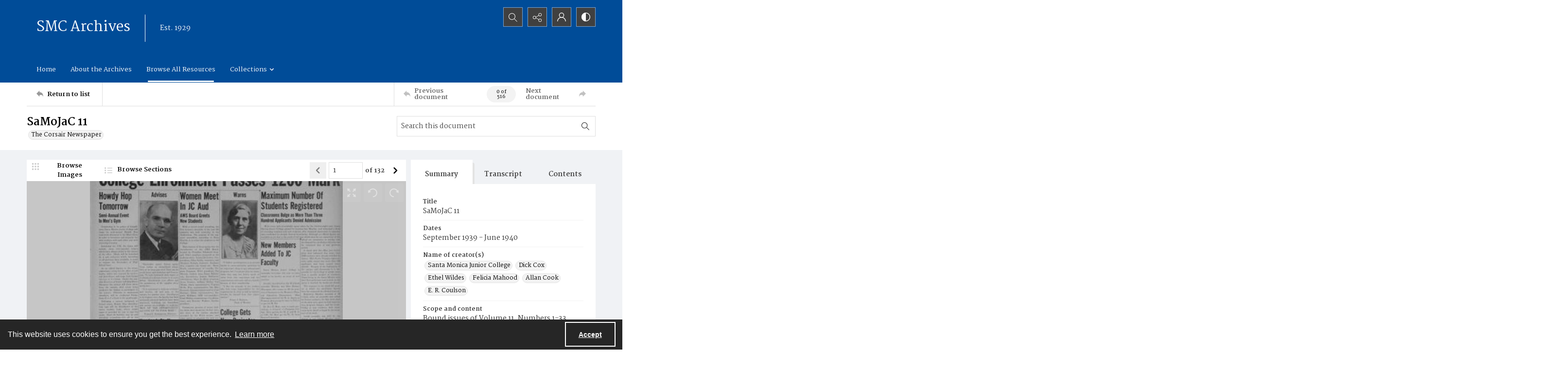

--- FILE ---
content_type: text/html; charset=utf-8
request_url: https://archives.smc.edu/Documents/Detail/samojac-11/1447
body_size: 341747
content:



<!DOCTYPE html>
<html lang="en">
<head>
    <meta http-equiv="X-UA-Compatible" content="IE=edge" >
    <meta charset="utf-8" >
    <meta name="viewport" content="width=device-width, initial-scale=1.0" >
    <meta name="robots" content="index, archive">
    <title>SaMoJaC 11 - SMC Archives</title>

    
<link rel="conanical" href="https://archives.smc.edu/Documents/Detail/samojac-11/1447" />

<meta name="description" content="SaMoJaC 11, Bound issues of Volume 11, Numbers 1-33, Editor Dick Cox (Numbers 1-2); Commissioner of Publications Ethel Wildes (Numbers 3-11; 13-16); Editor Felicia Mahood (Numbers 12; 17-28; 30-33); Editor Allan Cook (Number 29); Faculty Adviser E. R. Coulson, Santa Monica Junior College, Dick Cox, Ethel Wildes, Felicia Mahood, Allan Cook, E. R. Coulson, Santa Monica College, N/A, An order slip from the National Bindery Co., Inc. is inserted on the first page. Issue number 25 appears twice. The bound volume used to be on the shelves in the Reference section of the Library. Stamp on the inside cover reads Santa Monica City College." >



<!-- Google Analytics -->

<!-- End Google Analytics -->


        <link rel="icon" href="https://static.quartexcollections.com/smc/media-file/86fdb3e3-b9db-40c8-b6a0-2d928cff2221-small.jpg" />

    <link href="/css/amfonts.css" rel="stylesheet">
    <link rel="stylesheet" href="https://static.quartexcollections.com/smc/global.css?_t=20260120193708" />

        <link id="high-contrast" rel="stylesheet" href="/css/frontend-high-contrast.css?v=1osLdf38lMHtt6Us4hanhJvErmo5hiTPp_vdk__XkqU" />

        <link id="default-css" rel="stylesheet" href="https://static.quartexcollections.com/smc/style.css?_t=20260120193708" />

    <link rel="stylesheet" href="/css/frontend-custom.css?v=KEINON0xFOuqxM_cZDhYfSH2U-BpoxEwLpOQ-d9sQ0g" />
    <link rel="stylesheet" href="/css/fe-styles.bundle.css?v=3DiovktUcTZtP1WTqpCBVwB6SdumdxMLeKBGIix2KCA" />

    
<link rel="stylesheet" href="/css/fe-document-details.css" />

<style>
    #open-seadragon-viewer {
        background-color: #000;
    }
</style>



<link rel="stylesheet" type="text/css" href="//cdnjs.cloudflare.com/ajax/libs/cookieconsent2/3.1.1/cookieconsent.min.css" />
<script src="//cdnjs.cloudflare.com/ajax/libs/cookieconsent2/3.1.1/cookieconsent.min.js"></script>

<style type="text/css">
    .cc-banner.cc-theme-edgeless .cc-message {
        margin: 0.8em;
        padding: 0.2em;
    }

    .cc-banner .cc-btn:last-child {
        margin-right: 1em !important;
    }

    .cc-link {
        opacity: 1;
    }
</style>

<script type="text/javascript">

    window.addEventListener("load", function () {
        if (window.cookieconsent !== undefined && window.cookieconsent !== null) {
            window.cookieconsent.initialise({
                "palette": {
                    "popup": {
                        "background": "#262626",
                        "text": "#fff"
                    },
                    "button": { "background": "transparent", "border": "#fff", "text": "#fff",  }
                },
                "content": {
                    "href": "https://www.amdigital.co.uk/am-quartex-user-privacy-policy",
                    "dismiss": "Accept",
                    "message": "This website uses cookies to ensure you get the best experience."
                },
                "cookie": {
                    "expiryDays": 182
                },
                "theme": "edgeless",
                "elements": {
                    "dismiss": '<a id="accept-cookies-button" aria-label="Accept cookies" tabindex="0" class="cc-btn cc-dismiss" href="javascript:this.click()">Accept</a>',
                }
            });
        }
    });
</script>


</head>
<body class="print-body">
    <div class="is-hidden">
    <svg xmlns="http://www.w3.org/2000/svg" style="width:0; height:0; visibility:hidden;">
        <symbol id="alert-circle" viewBox="0 0 32 32">
            <path d="M16 0A16 16 0 1 1 0 16 16 16 0 0 1 16 0zm0 2.46A13.54 13.54 0 1 0 29.54 16 13.55 13.55 0 0 0 16 2.46z" />
            <path d="M17.23 8.62v8.62A1.23 1.23 0 0 1 16 18.46a1.23 1.23 0 0 1-1.23-1.23V8.62A1.23 1.23 0 0 1 16 7.38a1.23 1.23 0 0 1 1.23 1.24zM17.23 22.15A1.23 1.23 0 0 1 16 23.38a1.23 1.23 0 0 1-1.23-1.23A1.23 1.23 0 0 1 16 20.92a1.23 1.23 0 0 1 1.23 1.23z" />
        </symbol>
        <symbol id="alert" viewBox="0 0 32 32">
            <path d="M17.23 8.62v8.62A1.23 1.23 0 0 1 16 18.46a1.23 1.23 0 0 1-1.23-1.23V8.62A1.23 1.23 0 0 1 16 7.38a1.23 1.23 0 0 1 1.23 1.24zM17.23 22.15A1.23 1.23 0 0 1 16 23.38a1.23 1.23 0 0 1-1.23-1.23A1.23 1.23 0 0 1 16 20.92a1.23 1.23 0 0 1 1.23 1.23z" />
        </symbol>
        <symbol id="archive" viewBox="0 0 24 24">
            <path d="M.66 20a.29.29 0 0 1 0-.09L.49 20zM0 20.29A2.54 2.54 0 0 1 .49 20H0z"/><path d="M24 9.71c0-.52-.37-.71-.62-.71H22V5.73a.74.74 0 0 0-.73-.73H10.58L8.46 2H.73a.74.74 0 0 0-.73.74V21.32a.58.58 0 0 0 .12.42.63.63 0 0 0 .53.26h18.52a.65.65 0 0 0 .62-.49L24 9.82zM7.94 3l2.12 3H21v3H4.85a.65.65 0 0 0-.62.48L1 18.46V3zm11 18H1.15l4-11h17.73z"/>
        </symbol>
        <symbol id="arrow-circle" viewBox="0 0 32 32">
            <path d="M16 0A16 16 0 1 1 0 16 16 16 0 0 1 16 0zm0 2.46A13.54 13.54 0 1 0 29.54 16 13.55 13.55 0 0 0 16 2.46z" />
            <path d="M17.38 19.18V9.85a1.23 1.23 0 1 0-2.46 0v9.34l-1.74-1.74a1.23 1.23 0 1 0-1.74 1.74L15.28 23a1.23 1.23 0 0 0 .33.22h.07a1.21 1.21 0 0 0 1 0 1.18 1.18 0 0 0 .22-.15A1.23 1.23 0 0 0 17 23l3.84-3.84a1.23 1.23 0 0 0-1.74-1.74z" />
        </symbol>
        <symbol id="arrow" viewBox="0 0 32 32">
            <path d="M17.38 19.18V9.85a1.23 1.23 0 1 0-2.46 0v9.34l-1.74-1.74a1.23 1.23 0 1 0-1.74 1.74L15.28 23a1.23 1.23 0 0 0 .33.22h.07a1.21 1.21 0 0 0 1 0 1.18 1.18 0 0 0 .22-.15A1.23 1.23 0 0 0 17 23l3.84-3.84a1.23 1.23 0 0 0-1.74-1.74z" />
        </symbol>
        <symbol id="audio-off" viewBox="0 0 32 32">
            <path d="M16.4 8.2l-6.1 4.6c-.2.1-.4.2-.6.2H6c-.6 0-1 .4-1 1v4c0 .6.4 1 1 1h3.7c.2 0 .4.1.6.2l6.1 4.6c.2.1.4.2.6.2.6 0 1-.4 1-1V9c0-.2-.1-.4-.2-.6-.3-.4-1-.5-1.4-.2z" />
        </symbol>
        <symbol id="audio-on" viewBox="0 0 32 32">
            <path d="M19 9v2c2.8 0 5 2.2 5 5s-2.2 5-5 5v2c3.9 0 7-3.1 7-7s-3.1-7-7-7z" />
            <path d="M22 16c0-1.7-1.3-3-3-3v2c.6 0 1 .4 1 1s-.4 1-1 1v2c1.7 0 3-1.3 3-3zM16.4 8.2l-6.1 4.6c-.2.1-.4.2-.6.2H6c-.6 0-1 .4-1 1v4c0 .6.4 1 1 1h3.7c.2 0 .4.1.6.2l6.1 4.6c.2.1.4.2.6.2.6 0 1-.4 1-1V9c0-.2-.1-.4-.2-.6-.3-.4-1-.5-1.4-.2z" />
        </symbol>
        <symbol id="bookmark-outline" viewBox="0 0 32 32">
            <path d="M30 3.45v10.62h-6.29V32l-10.85-7.13L2 32V3.43A3.46 3.46 0 0 1 5.48 0h21.09A3.48 3.48 0 0 1 30 3.45zm-8.74 24.1V5v-.37c0-.12 0-.24.06-.36a3.75 3.75 0 0 1 1-1.91H6.43a2.1 2.1 0 0 0-2 2.16v23l8.4-5.52zM27.6 11.7V4.23a1.84 1.84 0 0 0-1.81-1.83h-.49a2.28 2.28 0 0 0-1.66 1.71 3.13 3.13 0 0 0 0 .44v7.15z"/>
        </symbol>
        <symbol id="bookmark" viewBox="0 0 32 32">
            <path d="M30 3.45v10.62h-6.29V32l-10.85-7.13L2 32V3.43A3.46 3.46 0 0 1 5.48 0h21.09A3.48 3.48 0 0 1 30 3.45zm-2.4 8.25V4.23a1.84 1.84 0 0 0-1.81-1.83h-.49a2.28 2.28 0 0 0-1.66 1.71 3.13 3.13 0 0 0 0 .44v7.15z"/>
        </symbol>
        <symbol id="carat-circle" viewBox="0 0 32 32">
            <path d="M21.94 12.82a1.23 1.23 0 0 0-1.74 0l-4.35 4.35-4.35-4.35a1.23 1.23 0 0 0-1.74 1.74L15 19.77a1.23 1.23 0 0 0 1.74 0l5.22-5.22a1.23 1.23 0 0 0 0-1.74" />
            <path d="M32 16A16 16 0 1 1 16 0a16 16 0 0 1 16 16zm-2.46 0A13.54 13.54 0 1 0 16 29.54 13.55 13.55 0 0 0 29.54 16z" />
        </symbol>
        <symbol id="carat-double" viewBox="0 0 32 32">
            <path d="M29.15.78a2.65 2.65 0 0 1 0 3.76L17.89 15.79a2.66 2.66 0 0 1-3.76 0L2.85 4.54A2.66 2.66 0 0 1 6.61.78L16 10.17 25.39.78a2.65 2.65 0 0 1 3.76 0zm0 15.42a2.65 2.65 0 0 1 0 3.76L17.89 31.21a2.66 2.66 0 0 1-3.76 0L2.85 20a2.66 2.66 0 0 1 3.76-3.8L16 25.58l9.39-9.39a2.65 2.65 0 0 1 3.76.01z" />
        </symbol>
        <symbol id="carat" viewBox="0 0 32 32">
            <path d="M21.94 12.82a1.23 1.23 0 0 0-1.74 0l-4.35 4.35-4.35-4.35a1.23 1.23 0 0 0-1.74 1.74L15 19.77a1.23 1.23 0 0 0 1.74 0l5.22-5.22a1.23 1.23 0 0 0 0-1.74" />
        </symbol>
        <symbol id="check-circle" viewBox="0 0 32 32">
            <path d="M16 0A16 16 0 1 1 0 16 16 16 0 0 1 16 0zm0 2.46A13.54 13.54 0 1 0 29.54 16 13.55 13.55 0 0 0 16 2.46z" />
            <path d="M12.46 15.64l3.48 3.48a1.23 1.23 0 0 1-1.74 1.74l-3.48-3.48a1.23 1.23 0 0 1 1.74-1.74z" />
            <path d="M14.41 18.82l6.26-6.26a1.23 1.23 0 1 1 1.74 1.74l-6.26 6.26a1.23 1.23 0 0 1-1.74-1.74z" />
        </symbol>
        <symbol id="check" viewBox="0 0 32 32">
            <path d="M12.46 15.64l3.48 3.48a1.23 1.23 0 0 1-1.74 1.74l-3.48-3.48a1.23 1.23 0 0 1 1.74-1.74z" />
            <path d="M14.41 18.82l6.26-6.26a1.23 1.23 0 1 1 1.74 1.74l-6.26 6.26a1.23 1.23 0 0 1-1.74-1.74z" />
        </symbol>
        <symbol id="chevron-down" viewBox="0 0 32 18.3">
            <path d="M16 18.3c-.6 0-1.2-.2-1.6-.7L.7 3.9C-.2 3-.2 1.6.7.7S3-.2 3.9.7L16 12.8 28.1.7c.9-.9 2.3-.9 3.2 0s.9 2.3 0 3.2L17.6 17.6c-.4.5-1 .7-1.6.7z"/>
        </symbol>
        <symbol id="contrast" viewBox="0 0 18 18">
            <path d="M9 0a9 9 0 1 1-9 9 9 9 0 0 1 9-9zm0 1.38A7.62 7.62 0 1 0 16.62 9 7.63 7.63 0 0 0 9 1.38z" fill-rule="evenodd"/><path d="M9 18S8.94 0 9 0a9 9 0 1 0 0 18z" fill-rule="evenodd"/>
        </symbol>
        <symbol id="cross-circle" viewBox="0 0 32 32">
            <path d="M16 0A16 16 0 1 1 0 16 16 16 0 0 1 16 0zm0 2.46A13.54 13.54 0 1 0 29.54 16 13.55 13.55 0 0 0 16 2.46z" />
            <path d="M11.65 9.91l10.44 10.44a1.23 1.23 0 0 1 0 1.74 1.23 1.23 0 0 1-1.74 0L9.91 11.65a1.23 1.23 0 0 1 0-1.74 1.23 1.23 0 0 1 1.74 0z" />
            <path d="M9.91 20.35L20.35 9.91a1.23 1.23 0 0 1 1.74 0 1.23 1.23 0 0 1 0 1.74L11.65 22.09a1.23 1.23 0 0 1-1.74 0 1.23 1.23 0 0 1 0-1.74z" />
        </symbol>
        <symbol id="cross" viewBox="0 0 32 32">
            <path d="M11.65 9.91l10.44 10.44a1.23 1.23 0 0 1 0 1.74 1.23 1.23 0 0 1-1.74 0L9.91 11.65a1.23 1.23 0 0 1 0-1.74 1.23 1.23 0 0 1 1.74 0z" />
            <path d="M9.91 20.35L20.35 9.91a1.23 1.23 0 0 1 1.74 0 1.23 1.23 0 0 1 0 1.74L11.65 22.09a1.23 1.23 0 0 1-1.74 0 1.23 1.23 0 0 1 0-1.74z" />
        </symbol>
        <symbol id="direction" viewBox="0 0 32 32">
            <path d="M14.22 8.89C21.33 8.89 32 12.44 32 30.22c-3.56-7.11-7.11-10.67-17.78-7.11v7.11L0 16 14.22 1.78z" />
        </symbol>
        <symbol id="document-search" viewBox="0 0 32 32">
            <path d="M29.48 30.22l-5.56-5.56a6.93 6.93 0 1 0-1.78 1.78L27.71 32zm-15.65-9.47a4.4 4.4 0 1 1 4.4 4.4 4.41 4.41 0 0 1-4.4-4.4z" />
            <path d="M18.23 27.67a6.92 6.92 0 0 0 6.91-6.87v-.09a6.9 6.9 0 0 0-2.51-5.29v9.73H12.9a6.91 6.91 0 0 0 5.33 2.52z" />
            <path d="M9.9 25.15H5V2.52h11.35v5a1.26 1.26 0 0 0 1.26 1.28h5v3.61a9.47 9.47 0 0 1 2.52 1.94V7.77a1.26 1.26 0 0 0-.38-.9L18.06.36a1.26 1.26 0 0 0-.87-.36H4.89a2.36 2.36 0 0 0-2.37 2.34v23a2.36 2.36 0 0 0 2.38 2.34h7a9.47 9.47 0 0 1-2-2.53z" />
        </symbol>
        <symbol id="document" viewBox="0 0 32 32">
            <path d="M26.18 17.16v11.93H5.82V2.91h13.09v5.82a1.45 1.45 0 0 0 1.45 1.45h5.82zm2.47-9.21L20.89.41a1.46 1.46 0 0 0-1-.41H5.66a2.73 2.73 0 0 0-2.75 2.71v26.58A2.73 2.73 0 0 0 5.66 32h20.52a2.91 2.91 0 0 0 2-.9 2.84 2.84 0 0 0 .85-2V9a1.46 1.46 0 0 0-.44-1z" />
        </symbol>
        <symbol id="dot-matrix" viewBox="0 0 32 32">
            <circle cx="5.08" cy="5.13" r="3.63" />
            <circle cx="15.95" cy="5.13" r="3.63" />
            <circle cx="5.08" cy="16" r="3.63" />
            <circle cx="15.95" cy="16" r="3.63" />
            <circle cx="15.95" cy="26.88" r="3.63" />
            <circle cx="26.83" cy="5.13" r="3.63" />
            <circle cx="26.83" cy="16" r="3.63" />
            <circle cx="26.83" cy="26.88" r="3.63" />
            <circle cx="5.08" cy="26.88" r="3.63" />
        </symbol>
        <symbol id="email" viewBox="0 0 32 32">
            <path d="M21.92 16.17l7.68-7.12v14.06zm-10 1.7l3.27 3a1.53 1.53 0 0 0 .27.17l.09.05a1.22 1.22 0 0 0 .45.1 1.18 1.18 0 0 0 .45-.1s.06 0 .09-.05a1.61 1.61 0 0 0 .28-.17l3.34-3.11 7.51 6.8H4.35zm4.09.52L4.15 7.4h23.7zM2.4 9.05l7.74 7.18-7.74 6.89zM28.8 5H3.2A3.21 3.21 0 0 0 0 8.2v15.6A3.21 3.21 0 0 0 3.2 27h25.6a3.21 3.21 0 0 0 3.2-3.2V8.2A3.21 3.21 0 0 0 28.8 5z" fill-rule="evenodd"/>
        </symbol>
        <symbol id="facebook-alternate" viewBox="0 0 24 24">
            <path d="M9 8H6v4h3v12h5V12h3.642L18 8h-4V6.333C14 5.378 14.192 5 15.115 5H18V0h-3.808C10.596 0 9 1.583 9 4.615V8z"/>
        </symbol>
        <symbol id="facebook" viewBox="0 0 32 32">
            <path d="M30.234 0H1.766A1.765 1.765 0 0 0 0 1.766v28.468A1.765 1.765 0 0 0 1.766 32h15.326V19.608H12.92V14.78h4.172v-3.566c0-4.132 2.524-6.38 6.212-6.38a34.085 34.085 0 0 1 3.726.188v4.32h-2.56c-2 0-2.39.96-2.39 2.36v3.08h4.78l-.62 4.84h-4.16V32h8.154A1.765 1.765 0 0 0 32 30.234V1.766A1.765 1.765 0 0 0 30.234 0z"/>
        </symbol>
        <symbol id="filter" viewBox="0 0 32 32">
            <path d="M30.67 4H14.48A5.31 5.31 0 0 0 4.19 4H1.33v2.67h2.86a5.31 5.31 0 0 0 10.29 0h16.19zM9.33 8A2.67 2.67 0 1 1 12 5.33 2.67 2.67 0 0 1 9.33 8zM30.67 14.67h-2.86a5.31 5.31 0 0 0-10.29 0H1.33v2.67h16.19a5.31 5.31 0 0 0 10.29 0h2.86zm-8 4A2.67 2.67 0 1 1 25.33 16a2.67 2.67 0 0 1-2.66 2.67zM30.67 25.33H14.48a5.31 5.31 0 0 0-10.29 0H1.33V28h2.86a5.31 5.31 0 0 0 10.29 0h16.19zm-21.33 4A2.67 2.67 0 1 1 12 26.67a2.67 2.67 0 0 1-2.67 2.66z" />
        </symbol>
        <symbol id="flickr" viewBox="0 0 32 32">
            <path d="M25 13c-2.206 0-4 1.794-4 4s1.794 4 4 4 4-1.794 4-4-1.794-4-4-4zm0-3a7 7 0 1 1 0 14 7 7 0 0 1 0-14zM0 17a7 7 0 1 1 14 0 7 7 0 0 1-14 0z" />
        </symbol>
        <symbol id="full-screen" viewBox="0 0 32 32">
            <path d="M31.18.14l-9 1.79a.69.69 0 0 0-.35 1.16l2.47 2.47-4.75 4.75 2.54 2.54 4.79-4.75L29 10.25a.69.69 0 0 0 1.2-.35L32 .95a.69.69 0 0 0-.82-.81zM12.41 10.31L7.66 5.56l2.47-2.47a.69.69 0 0 0-.35-1.16L.82.14A.69.69 0 0 0 0 .95l1.79 9a.69.69 0 0 0 1.21.3L5.12 8.1l4.75 4.75zM30.2 22.1a.69.69 0 0 0-1.2-.35l-2.12 2.15-4.75-4.75-2.54 2.54 4.75 4.75-2.47 2.47a.69.69 0 0 0 .35 1.16l9 1.79a.69.69 0 0 0 .81-.81zM7.66 26.44l4.75-4.75-2.54-2.54-4.75 4.75L3 21.75a.69.69 0 0 0-1.16.35L0 31.05a.69.69 0 0 0 .81.81l9-1.79a.69.69 0 0 0 .35-1.16z" />
        </symbol>
        <symbol id="google" viewBox="0 0 32 32">
            <path d="M16.319 13.713V19.2h9.075c-.369 2.356-2.744 6.9-9.075 6.9C10.856 26.1 6.4 21.575 6.4 16s4.456-10.1 9.919-10.1c3.106 0 5.188 1.325 6.375 2.469l4.344-4.181C24.25 1.576 20.638 0 16.319 0c-8.844 0-16 7.156-16 16s7.156 16 16 16c9.231 0 15.363-6.494 15.363-15.631 0-1.05-.113-1.85-.25-2.65l-15.113-.006z" />
        </symbol>
        <symbol id="home" viewBox="0 0 32 30.22">
            <path d="M0 14.22L16 0l16 14.22h-5.33v16h-7.19l-.14-8.96h-6.9v8.96H5.33v-16H0" />
        </symbol>
        <symbol id="image-multiple" viewBox="0 0 32 32">
            <path d="M13.33 8A2.67 2.67 0 1 0 16 10.67 2.67 2.67 0 0 0 13.33 8" />
            <path d="M29.33 16.61l-3.68-3.68a1.36 1.36 0 0 0-1.92 0l-5.5 5.5a1.36 1.36 0 0 1-1.92 0l-1.75-1.75a1.36 1.36 0 0 0-1.92 0l-4.25 4.26A1.33 1.33 0 0 1 8 20V6.67a1.33 1.33 0 0 1 1.33-1.34H28a1.33 1.33 0 0 1 1.33 1.33zm0-13.94H8a2.67 2.67 0 0 0-2.67 2.66v16A2.67 2.67 0 0 0 8 24h21.33A2.67 2.67 0 0 0 32 21.33v-16a2.67 2.67 0 0 0-2.67-2.67z" />
            <path d="M4 8H2.67A2.67 2.67 0 0 0 0 10.67v16a2.67 2.67 0 0 0 2.67 2.67H24a2.67 2.67 0 0 0 2.67-2.67v-1.34h-20A2.67 2.67 0 0 1 4 22.67z" />
        </symbol>
        <symbol id="image" viewBox="0 0 32 32">
            <path d="M9.6 9.6a3.2 3.2 0 1 0 3.2 3.2 3.2 3.2 0 0 0-3.2-3.2" />
            <path d="M28.8 19.93l-4.42-4.42a1.63 1.63 0 0 0-2.3 0l-6.6 6.6a1.63 1.63 0 0 1-2.3 0L11.08 20a1.63 1.63 0 0 0-2.3 0l-5.11 5.13A1.6 1.6 0 0 1 3.2 24V8a1.6 1.6 0 0 1 1.6-1.6h22.4A1.6 1.6 0 0 1 28.8 8zm0-16.73H3.2A3.2 3.2 0 0 0 0 6.4v19.2a3.2 3.2 0 0 0 3.2 3.2h25.6a3.2 3.2 0 0 0 3.2-3.2V6.4a3.2 3.2 0 0 0-3.2-3.2z" />
        </symbol>
        <symbol id="instagram" viewBox="0 0 32 32">
            <path d="M16 2.881c4.275 0 4.781.019 6.462.094 1.563.069 2.406.331 2.969.55a4.952 4.952 0 0 1 1.837 1.194 5.015 5.015 0 0 1 1.2 1.838c.219.563.481 1.412.55 2.969.075 1.688.094 2.194.094 6.463s-.019 4.781-.094 6.463c-.069 1.563-.331 2.406-.55 2.969a4.94 4.94 0 0 1-1.194 1.837 5.02 5.02 0 0 1-1.837 1.2c-.563.219-1.413.481-2.969.55-1.688.075-2.194.094-6.463.094s-4.781-.019-6.463-.094c-1.563-.069-2.406-.331-2.969-.55a4.952 4.952 0 0 1-1.838-1.194 5.02 5.02 0 0 1-1.2-1.837c-.219-.563-.481-1.413-.55-2.969-.075-1.688-.094-2.194-.094-6.463s.019-4.781.094-6.463c.069-1.563.331-2.406.55-2.969a4.964 4.964 0 0 1 1.194-1.838 5.015 5.015 0 0 1 1.838-1.2c.563-.219 1.412-.481 2.969-.55 1.681-.075 2.188-.094 6.463-.094zM16 0c-4.344 0-4.887.019-6.594.094-1.7.075-2.869.35-3.881.744-1.056.412-1.95.956-2.837 1.85a7.833 7.833 0 0 0-1.85 2.831C.444 6.538.169 7.7.094 9.4.019 11.113 0 11.656 0 16s.019 4.887.094 6.594c.075 1.7.35 2.869.744 3.881.413 1.056.956 1.95 1.85 2.837a7.82 7.82 0 0 0 2.831 1.844c1.019.394 2.181.669 3.881.744 1.706.075 2.25.094 6.594.094s4.888-.019 6.594-.094c1.7-.075 2.869-.35 3.881-.744 1.05-.406 1.944-.956 2.831-1.844s1.438-1.781 1.844-2.831c.394-1.019.669-2.181.744-3.881.075-1.706.094-2.25.094-6.594s-.019-4.887-.094-6.594c-.075-1.7-.35-2.869-.744-3.881a7.506 7.506 0 0 0-1.831-2.844A7.82 7.82 0 0 0 26.482.843C25.463.449 24.301.174 22.601.099c-1.712-.081-2.256-.1-6.6-.1z" />
            <path d="M16 7.781c-4.537 0-8.219 3.681-8.219 8.219s3.681 8.219 8.219 8.219 8.219-3.681 8.219-8.219A8.221 8.221 0 0 0 16 7.781zm0 13.55a5.331 5.331 0 1 1 0-10.663 5.331 5.331 0 0 1 0 10.663zM26.462 7.456a1.919 1.919 0 1 1-3.838 0 1.919 1.919 0 0 1 3.838 0z" />
        </symbol>
        <symbol id="linkedin" viewBox="0 0 32 32">
            <path d="M12 12h5.535v2.837h.079c.77-1.381 2.655-2.837 5.464-2.837C28.92 12 30 15.637 30 20.367V30h-5.769v-8.54c0-2.037-.042-4.657-3.001-4.657-3.005 0-3.463 2.218-3.463 4.509V30H12V12zM2 12h6v18H2V12zM8 7a3 3 0 1 1-6 0 3 3 0 0 1 6 0z" />
        </symbol>
        <symbol id="list" viewBox="0 0 32 32">
            <circle cx="3.2" cy="6.4" r="3.2" />
            <circle cx="3.2" cy="16" r="3.2" />
            <circle cx="3.2" cy="25.6" r="3.2" />
            <path d="M12.8 4.8h17.6A1.6 1.6 0 0 1 32 6.4 1.6 1.6 0 0 1 30.4 8H12.8a1.6 1.6 0 0 1-1.6-1.6 1.6 1.6 0 0 1 1.6-1.6zM12.8 14.4h17.6A1.6 1.6 0 0 1 32 16a1.6 1.6 0 0 1-1.6 1.6H12.8a1.6 1.6 0 0 1-1.6-1.6 1.6 1.6 0 0 1 1.6-1.6zM12.8 24h17.6a1.6 1.6 0 0 1 1.6 1.6 1.6 1.6 0 0 1-1.6 1.6H12.8a1.6 1.6 0 0 1-1.6-1.6 1.6 1.6 0 0 1 1.6-1.6z" />
        </symbol>
        <symbol id="logo" viewBox="0 0 196 50">
            <path d="M91.922 35.518c-6.644 0-9.638-2.33-9.638-8.53v-14.03c0-.526.246-.79.697-.878l4.02-.79h.17c.41 0 .62.262.62.702v15.303c0 2.814.95 4.22 4.15 4.22 3.61 0 4.06-1.89 4.06-4.264V13.01c0-.572.21-.836.7-.924l4.02-.747c.04-.05.13-.05.17-.05.37 0 .62.26.62.74v14.91c0 5.45-2.33 8.57-9.55 8.57m25.67-11.79l-5.08.88c-1.68.26-3.24.52-3.24 3.38 0 3.42 2.58 3.69 4.55 3.69 1.6 0 2.91-.31 3.77-.62v-7.34zm1.68 11.17c-1.43.35-3.4.61-5.7.61-4.43 0-9.88-.48-9.88-7.48 0-5.68 3.33-6.29 6.61-6.86l7.3-1.28v-1.4c0-1.23-.12-2.11-1.14-2.6-.65-.31-1.64-.44-3.12-.44-2.79 0-5.82.88-7.05 1.23-.12 0-.2.04-.29.04-.2 0-.41-.08-.45-.39l-.58-2.71v-.17c0-.39.29-.57.5-.66.988-.39 4.76-1.49 8.945-1.49 2.91 0 4.88.44 6.19 1.23 2.09 1.23 2.5 3.292 2.5 5.67v12.14c0 3.3-1.025 3.87-3.814 4.57zm18.25-19.09c-2.5 0-4.63.26-5.78.57v17.9c0 .39-.24.66-.61.66h-4.18c-.24 0-.69-.27-.69-.66v-19c0-1.72.94-2.24 2.91-2.86 1.803-.62 4.715-1.06 7.053-1.1h.7c.575 0 .575 0 .86.13.16.09.368.26.368.7V15c0 .44-.04.79-.61.79m14.89 18.03c0 .306-.16.57-.49.66-.692.22-2.5.833-5.122.833-4.677 0-7.015-1.936-7.015-6.906V5.79c0-.528.246-.792.7-.924l4.02-.792h.21c.37 0 .58.22.58.704v7.08h5.86c.37 0 .62.264.62.66v2.99c0 .396-.247.616-.616.616h-5.87v12.18c0 1.936.74 2.727 2.87 2.727 1.23 0 2.42-.22 3.12-.39h.16c.245 0 .41.18.45.49l.49 2.51c0 .09.04.13.04.22m14.88-15.3c-.53-2.42-1.763-3.21-4.183-3.21-2.75 0-3.89.88-4.34 3.08-.283 1.23-.34 2.87-.324 3.96l9.09-1.55c.01-.49.05-1.09-.237-2.28zm5.78 4.71c0 .49-.175 1.04-.86 1.15l-13.74 2.28c0 1.8.517 3.12 1.327 3.78.94.77 2.94 1.02 5.16 1.02 2.55 0 4.48-.66 5.75-1.05.08-.05.12-.05.208-.05.247 0 .45.18.577.62l.533 2.24c0 .05.04.13.04.22 0 .35-.203.53-.49.66-1.395.62-4.183 1.41-7.423 1.41-8.04 0-11.197-3.38-11.197-12 0-8.27 2.13-12.22 10.13-12.22 4.14 0 6.678 1.15 8.16 3.26 1.396 1.98 1.847 3.528 1.847 6.73v1.98zm22.224 11.12c0 .31-.16.57-.41.57h-4.84c-.244 0-.49-.17-.613-.39l-5.25-8.39-4.88 8.36c-.164.22-.41.44-.66.44h-4.88c-.202 0-.41-.26-.41-.57 0-.09.04-.22.08-.31l7.346-10.86-6.61-10.38a.889.889 0 0 1-.08-.31c0-.35.245-.66.45-.66h4.35c.61 0 .86.09 1.15.58l4.51 7.65 4.14-7.6c.244-.53.53-.616 1.11-.616h4.35c.2 0 .45.31.45.66 0 .14-.04.22-.08.31l-6.69 10.29 7.38 10.95c.04.09.08.22.08.31M64.85 23.3c0-6.73 1.314-7.92 4.84-7.92 2.09 0 3.938.484 3.938.484V30.9s-1.764.53-3.774.53c-3.445 0-5.003-.747-5.003-8.135M76.13 12.17a25.92 25.92 0 0 0-6.644-.88c-7.34 0-10.253 2.815-10.253 12.225 0 6.816 1.27 12.005 9.187 12.005a19.746 19.746 0 0 0 5.203-.67v2.698h.005v6.734c0 .442.246.705.616.705h.205l3.98-.748c.49-.14.69-.4.69-.93V15.9c0-2.02-.66-3.12-3-3.735M39.125 42.862a1.593 1.593 0 0 1 3.185-.003 1.592 1.592 0 1 1-3.185 0M32.847 35.64a1.592 1.592 0 1 1 3.185-.007 1.592 1.592 0 0 1-3.185.006M42.69 47.06a1.256 1.256 0 0 1 .125-1.78 1.26 1.26 0 0 1 1.78.12 1.265 1.265 0 0 1-.951 2.094c-.353 0-.706-.147-.953-.434m-20.52-1.698a1.617 1.617 0 0 1-1.37-1.823c.13-.89.94-1.5 1.83-1.37.88.12 1.5.94 1.37 1.82-.11.8-.8 1.38-1.59 1.38-.07 0-.15-.01-.23-.02m4.07-1.37c-.12-.88.49-1.7 1.37-1.83.88-.13 1.7.48 1.83 1.36.13.88-.49 1.69-1.37 1.82-.08.01-.15.01-.23.01-.79 0-1.48-.58-1.59-1.39M16.335 44.08a2.022 2.022 0 1 1 1.677-3.682 2.022 2.022 0 0 1-1.676 3.683M31.577 42.903a1.613 1.613 0 0 1 2.931-1.344c.37.81.014 1.76-.795 2.13-.217.1-.446.14-.67.14-.61 0-1.194-.35-1.466-.94M11.278 40.83h-.002a2.024 2.024 0 1 1 2.655-3.058 2.019 2.019 0 0 1-1.32 3.551c-.47 0-.94-.16-1.32-.494M36.084 40.613a2.023 2.023 0 1 1 3.057-2.654 2.015 2.015 0 0 1-1.52 3.34c-.56 0-1.13-.24-1.53-.7M7.683 36.07a1.613 1.613 0 0 1 2.708-1.748c.49.748.27 1.746-.48 2.228a1.602 1.602 0 0 1-2.22-.479M40.3 36.535a1.61 1.61 0 0 1-.482-2.228h-.002a1.614 1.614 0 0 1 2.23-.484c.747.482.963 1.48.482 2.23-.308.477-.828.74-1.358.74-.298 0-.6-.084-.87-.258M4.832 30.827a2.018 2.018 0 0 1 1.37-2.51 2.02 2.02 0 1 1 1.14 3.877 2.021 2.021 0 0 1-2.51-1.366M42.864 32.177a2.025 2.025 0 0 1-1.373-2.51 2.026 2.026 0 1 1 3.89 1.136 2.018 2.018 0 0 1-1.94 1.454c-.19 0-.38-.026-.57-.08M3.976 24.878a2.023 2.023 0 1 1 2.025 2.02c-1.11 0-2.02-.903-2.02-2.02M42.178 24.855v-.038a2.022 2.022 0 0 1 2.02-2.026 2.03 2.03 0 0 1 2.025 2.02v.05a2.02 2.02 0 1 1-4.042.01M46.224 24.81v-.002.003zM6.31 21.04a1.61 1.61 0 1 1 .901-3.094 1.608 1.608 0 0 1 1.1 1.998 1.606 1.606 0 0 1-1.99 1.097M41.48 20.008a2.024 2.024 0 0 1 1.37-2.513 2.019 2.019 0 0 1 2.51 1.367 2.02 2.02 0 0 1-1.94 2.596c-.873 0-1.68-.572-1.94-1.45M7.922 16.248a2.021 2.021 0 1 1 2.187-3.401c.93.6 1.21 1.854.6 2.793-.39.6-1.04.93-1.71.93-.38 0-.76-.104-1.09-.322M39.797 15.372a1.612 1.612 0 1 1 1.354.736c-.52 0-1.04-.26-1.35-.736M11.355 11.493a1.61 1.61 0 0 1 .158-2.274 1.608 1.608 0 1 1 2.114 2.42 1.606 1.606 0 0 1-2.266-.17M36.26 11.925a2.021 2.021 0 1 1 2.642-3.062 2.024 2.024 0 0 1-1.322 3.555c-.47 0-.94-.162-1.32-.493M15.3 8.332a2.022 2.022 0 1 1 1.839 1.177c-.77-.01-1.51-.44-1.84-1.18M32.167 9.302a2.023 2.023 0 0 1 1.677-3.683 2.015 2.015 0 0 1 1.002 2.67 2.03 2.03 0 0 1-2.679 1M20.35 6.237a2.02 2.02 0 1 1 4-.575 2.02 2.02 0 1 1-4 .575m7.21 1.3a1.613 1.613 0 0 1-1.37-1.82 1.608 1.608 0 0 1 1.82-1.37 1.61 1.61 0 1 1-.451 3.189M21.59 49.383a.938.938 0 0 1-.8-1.062.932.932 0 0 1 1.063-.79c.514.08.87.55.798 1.06-.06.47-.47.81-.93.81-.04 0-.08 0-.13-.01m5.67-.75a1.263 1.263 0 1 1 1.43 1.07c-.06.01-.11.02-.17.02-.62 0-1.16-.45-1.25-1.08m-12.57-.93c-.63-.29-.91-1.04-.62-1.67a1.266 1.266 0 0 1 2.3 1.06c-.21.47-.67.74-1.15.74-.17 0-.35-.04-.52-.11m19.18-.63c-.29-.63-.01-1.38.63-1.67a1.268 1.268 0 1 1 .54 2.42c-.48 0-.94-.274-1.15-.737M8.9 43.6a.942.942 0 0 1 1.232-1.424c.394.34.436.93.097 1.32a.964.964 0 0 1-1.34.09M3.994 38.446a1.265 1.265 0 1 1 2.122-1.377c.378.58.21 1.36-.376 1.74-.213.13-.45.2-.684.2-.414 0-.82-.21-1.062-.58M44.472 38.8a1.263 1.263 0 1 1 1.368-2.125 1.263 1.263 0 0 1-1.368 2.126M1.018 31.95a1.261 1.261 0 1 1 2.422-.711 1.255 1.255 0 0 1-1.212 1.61c-.545 0-1.048-.36-1.21-.91M47.62 32.782a1.266 1.266 0 0 1-.856-1.567 1.265 1.265 0 0 1 2.427.709 1.258 1.258 0 0 1-1.56.858M0 24.883a1.263 1.263 0 1 1 2.527-.005A1.263 1.263 0 0 1 0 24.884M47.995 24.84v-.02c0-.513.418-.93.938-.93a.932.932 0 0 1 .942.928v.02c0 .515-.42.93-.94.93s-.94-.415-.94-.93m3.465-.038v-.002.002zM1.86 19.377a1.262 1.262 0 0 1-.858-1.566 1.26 1.26 0 0 1 1.565-.85c.67.2 1.054.9.86 1.57a1.268 1.268 0 0 1-1.567.86M46.752 18.45a1.26 1.26 0 0 1 .852-1.57c.67-.197 1.37.185 1.57.854a1.267 1.267 0 0 1-1.215 1.62c-.55 0-1.05-.355-1.21-.904M4.52 12.783a.937.937 0 0 1-.284-1.298.941.941 0 0 1 1.3-.283c.436.28.562.862.28 1.298a.933.933 0 0 1-1.297.283m39.55-.168a1.258 1.258 0 1 1 2.11-1.373c.37.586.21 1.37-.38 1.747-.21.13-.45.2-.69.2-.42 0-.82-.21-1.06-.58M8.75 7.48a.946.946 0 0 1 .09-1.33.94.94 0 1 1-.089 1.326m31.1.29a1.265 1.265 0 0 1-.13-1.78 1.26 1.26 0 0 1 1.78-.135c.53.46.59 1.26.13 1.79-.25.29-.6.44-.95.44-.29 0-.58-.1-.82-.31M14.01 3.71a1.264 1.264 0 1 1 1.675.619c-.17.07-.35.11-.525.11-.48 0-.938-.27-1.15-.74m20.43.59a1.269 1.269 0 0 1-.624-1.68 1.258 1.258 0 0 1 1.672-.63c.634.28.914 1.03.626 1.67-.213.46-.67.74-1.15.74-.175 0-.353-.04-.523-.12M20.42 1.44a1.263 1.263 0 1 1 2.503-.36 1.263 1.263 0 0 1-2.504.36m7.9.74a.935.935 0 0 1-.8-1.06.937.937 0 0 1 1.06-.8c.51.07.87.547.8 1.06a.945.945 0 0 1-1.06.8M22.908 40.208h-.002a1.234 1.234 0 0 1-1.046-1.393 1.228 1.228 0 0 1 1.392-1.045 1.229 1.229 0 0 1 1.045 1.392 1.23 1.23 0 0 1-1.217 1.057c-.056 0-.114-.01-.172-.02M25.923 39.16c-.1-.674.37-1.3 1.043-1.395a1.232 1.232 0 1 1 .175 2.452c-.6 0-1.13-.444-1.21-1.057M18.67 38.97a1.231 1.231 0 1 1 .508.109c-.17 0-.342-.04-.508-.11M29.92 38.352a1.229 1.229 0 0 1 .605-1.632h-.002a1.234 1.234 0 0 1 1.634.607c.283.62.012 1.35-.606 1.63-.16.078-.34.114-.51.114-.46 0-.91-.26-1.12-.71M14.956 36.585a1.232 1.232 0 1 1 1.615-1.862 1.231 1.231 0 0 1-.8 2.162c-.28 0-.57-.098-.8-.3m-3.22-3.125a1.613 1.613 0 1 1 2.23.481c-.27.18-.57.26-.87.26-.52 0-1.04-.26-1.35-.74M36.445 33.606a1.234 1.234 0 0 1-.367-1.704 1.23 1.23 0 1 1 2.07 1.333v.002a1.245 1.245 0 0 1-1.703.374M9.857 29.35a1.61 1.61 0 0 1 1.093-2 1.608 1.608 0 0 1 2 1.092c.25.852-.236 1.75-1.092 2.002a1.612 1.612 0 0 1-2.001-1.094M38.348 30.42a1.608 1.608 0 0 1-1.094-2 1.612 1.612 0 1 1 1.094 2M9.21 24.878c0-.89.72-1.612 1.61-1.615.89 0 1.614.72 1.617 1.61 0 .89-.723 1.614-1.61 1.614a1.61 1.61 0 0 1-1.616-1.61M37.763 24.862v-.052a1.613 1.613 0 0 1 1.606-1.62c.89 0 1.61.72 1.61 1.61v.063a1.609 1.609 0 1 1-3.22 0M12.055 24.873v.002m-1.115-2.473a1.611 1.611 0 1 1 .902-3.094 1.608 1.608 0 0 1 1.095 1.998 1.61 1.61 0 0 1-1.996 1.096M37.24 21.25a1.617 1.617 0 0 1 1.092-2.005 1.613 1.613 0 1 1-1.091 2.005M12.41 18.193a1.229 1.229 0 0 1-.373-1.7 1.235 1.235 0 0 1 1.702-.373c.57.367.73 1.13.37 1.7v.003a1.247 1.247 0 0 1-1.71.37M35.735 17.98a1.614 1.614 0 0 1 .478-2.23 1.61 1.61 0 0 1 2.228.477 1.6 1.6 0 0 1-.47 2.227c-.27.176-.57.26-.87.26-.52 0-1.04-.26-1.35-.734M14.8 14.892a1.232 1.232 0 1 1 1.738.121c-.234.203-.52.3-.81.3-.342 0-.684-.14-.928-.42M33.615 14.974a1.23 1.23 0 1 1 1.609-1.865c.515.44.57 1.22.127 1.73a1.221 1.221 0 0 1-1.73.13M18.02 12.393a1.233 1.233 0 0 1 .605-1.634c.62-.29 1.35-.02 1.634.6.28.62.01 1.35-.61 1.63-.17.07-.34.11-.52.11-.47 0-.92-.27-1.12-.72M30.49 12.973a1.234 1.234 0 0 1-.613-1.632c.282-.61 1.01-.89 1.632-.61.61.29.89 1.02.61 1.63a1.242 1.242 0 0 1-1.64.62m-8.67-2.07c-.1-.67.37-1.29 1.04-1.39.67-.09 1.3.37 1.39 1.05.1.68-.37 1.3-1.04 1.4-.06.01-.12.02-.18.02-.6 0-1.13-.44-1.22-1.05m5.11 1.04a1.23 1.23 0 0 1-1.05-1.39c.09-.67.72-1.14 1.39-1.05.67.1 1.14.72 1.05 1.39-.09.62-.61 1.06-1.22 1.06-.06 0-.11 0-.17-.01M45.39 49.677a.942.942 0 0 1 1.419-1.238c.34.39.29.98-.1 1.32-.18.15-.4.23-.62.23-.27 0-.53-.11-.71-.33M32.467 31.435c.46.526.404 1.323-.124 1.78a1.26 1.26 0 0 1-1.78-.12 1.265 1.265 0 0 1 .951-2.094c.353 0 .705.15.953.44m-2.7-2.62a.942.942 0 1 1-1.42 1.24.933.933 0 0 1 .095-1.32.959.959 0 0 1 .615-.23c.264 0 .525.11.71.33" />
        </symbol>
        <symbol id="minus-circle" viewBox="0 0 32 32">
            <path d="M16 0A16 16 0 1 1 0 16 16 16 0 0 1 16 0zm0 2.46A13.54 13.54 0 1 0 29.54 16 13.55 13.55 0 0 0 16 2.46z" />
            <path d="M8.62 14.77h14.76A1.23 1.23 0 0 1 24.62 16a1.23 1.23 0 0 1-1.23 1.23H8.62A1.23 1.23 0 0 1 7.38 16a1.23 1.23 0 0 1 1.24-1.23z" />
        </symbol>
        <symbol id="minus" viewBox="0 0 32 32">
            <path d="M8.62 14.77h14.76A1.23 1.23 0 0 1 24.62 16a1.23 1.23 0 0 1-1.23 1.23H8.62A1.23 1.23 0 0 1 7.38 16a1.23 1.23 0 0 1 1.24-1.23z" />
        </symbol>
        <symbol id="pause" viewBox="0 0 448 448">
            <path d="M144 448H48a48 48 0 0 1-48-48V48A48 48 0 0 1 48 0h96a48 48 0 0 1 48 48v352a48 48 0 0 1-48 48zm304-48V48a48 48 0 0 0-48-48h-96a48 48 0 0 0-48 48v352a48 48 0 0 0 48 48h96a48 48 0 0 0 48-48z"/>
        </symbol>
        <symbol id="pinterest" viewBox="0 0 32 32">
            <path d="M16 2.138c-7.656 0-13.863 6.206-13.863 13.863 0 5.875 3.656 10.887 8.813 12.906-.119-1.094-.231-2.781.05-3.975.25-1.081 1.625-6.887 1.625-6.887s-.412-.831-.412-2.056c0-1.925 1.119-3.369 2.506-3.369 1.181 0 1.756.887 1.756 1.95 0 1.188-.756 2.969-1.15 4.613-.331 1.381.688 2.506 2.05 2.506 2.462 0 4.356-2.6 4.356-6.35 0-3.319-2.387-5.638-5.787-5.638-3.944 0-6.256 2.956-6.256 6.019 0 1.194.456 2.469 1.031 3.163a.408.408 0 0 1 .094.4c-.106.438-.338 1.381-.387 1.575-.063.256-.2.306-.463.188-1.731-.806-2.813-3.337-2.813-5.369 0-4.375 3.175-8.387 9.156-8.387 4.806 0 8.544 3.425 8.544 8.006 0 4.775-3.012 8.625-7.194 8.625-1.406 0-2.725-.731-3.175-1.594 0 0-.694 2.644-.863 3.294-.313 1.206-1.156 2.712-1.725 3.631 1.3.4 2.675.619 4.106.619 7.656 0 13.863-6.206 13.863-13.863 0-7.662-6.206-13.869-13.863-13.869z" />
        </symbol>
        <symbol id="play" viewBox="0 0 512 512">
            <path d="M456.4 214.7L104.4 6.6C75.8-10.3 32 6.1 32 47.9V464c0 37.5 40.7 60.1 72.4 41.3l352-208c31.4-18.5 31.5-64.1 0-82.6z"/>
        </symbol>
        <symbol id="plus-circle-trans" viewBox="0 0 32 32">
            <path opacity=".3" d="M16 0A16 16 0 1 1 0 16 16 16 0 0 1 16 0zm0 2.46A13.54 13.54 0 1 0 29.54 16 13.55 13.55 0 0 0 16 2.46z" />
            <path d="M17.23 14.77V8.62A1.23 1.23 0 0 0 16 7.38a1.23 1.23 0 0 0-1.23 1.23v6.15H8.62a1.23 1.23 0 0 0 0 2.46h6.15v6.15a1.23 1.23 0 1 0 2.46 0v-6.14h6.15a1.23 1.23 0 1 0 0-2.46z" />
        </symbol>
        <symbol id="plus-circle" viewBox="0 0 32 32">
            <path d="M16 0A16 16 0 1 1 0 16 16 16 0 0 1 16 0zm0 2.46A13.54 13.54 0 1 0 29.54 16 13.55 13.55 0 0 0 16 2.46z" />
            <path d="M17.23 14.77V8.62A1.23 1.23 0 0 0 16 7.38a1.23 1.23 0 0 0-1.23 1.23v6.15H8.62a1.23 1.23 0 0 0 0 2.46h6.15v6.15a1.23 1.23 0 1 0 2.46 0v-6.14h6.15a1.23 1.23 0 1 0 0-2.46z" />
        </symbol>
        <symbol id="plus" viewBox="0 0 32 32">
            <path d="M17.23 14.77V8.62A1.23 1.23 0 0 0 16 7.38a1.23 1.23 0 0 0-1.23 1.23v6.15H8.62a1.23 1.23 0 0 0 0 2.46h6.15v6.15a1.23 1.23 0 1 0 2.46 0v-6.14h6.15a1.23 1.23 0 1 0 0-2.46z" />
        </symbol>
        <symbol id="quote-circle" viewBox="0 0 32 32">
            <path d="M16 29.5c-7.5 0-13.5-6-13.5-13.5S8.5 2.5 16 2.5 29.5 8.6 29.5 16s-6 13.5-13.5 13.5M16 0C7.2 0 0 7.2 0 16s7.2 16 16 16 16-7.2 16-16S24.8 0 16 0" />
            <path d="M19.5 15.9h-1.8c-.4 0-.4 0-.4-.4v-4c0-.3.1-.4.4-.4h4.1c.2 0 .3.1.3.3v4.8c0 1-.2 1.9-.6 2.8-.6 1.3-1.7 2-3 2.4-.3.1-.6.2-.9.2-.2 0-.3 0-.3-.2v-1.6c0-.1.2-.3.3-.3.9-.5 1.5-1.3 1.7-2.2.1-.5.1-.9.2-1.4zm-7.5.8c0-.2 0-.5.1-.8h-1.9c-.4 0-.4 0-.4-.4v-4.1c0-.3.1-.4.4-.4h4.1c.3 0 .4.1.4.3v4.4c0 1-.1 2-.5 2.9-.7 1.7-1.9 2.6-3.6 2.9-.8.2-.7.1-.7-.6v-1.1c0-.2.1-.3.2-.4 1.1-.5 1.7-1.5 1.9-2.7z" />
        </symbol>
        <symbol id="quote" viewBox="0 0 32 32">
            <path d="M19.5 15.9h-1.8c-.4 0-.4 0-.4-.4v-4c0-.3.1-.4.4-.4h4.1c.2 0 .3.1.3.3v4.8c0 1-.2 1.9-.6 2.8-.6 1.3-1.7 2-3 2.4-.3.1-.6.2-.9.2-.2 0-.3 0-.3-.2v-1.6c0-.1.2-.3.3-.3.9-.5 1.5-1.3 1.7-2.2.1-.5.1-.9.2-1.4zm-7.5.8c0-.2 0-.5.1-.8h-1.9c-.4 0-.4 0-.4-.4v-4.1c0-.3.1-.4.4-.4h4.1c.3 0 .4.1.4.3v4.4c0 1-.1 2-.5 2.9-.7 1.7-1.9 2.6-3.6 2.9-.8.2-.7.1-.7-.6v-1.1c0-.2.1-.3.2-.4 1.1-.5 1.7-1.5 1.9-2.7z" />
        </symbol>
        <symbol id="reset" viewBox="0 0 32 32">
            <path d="M32 7.21a.64.64 0 0 0-1-.53l-2.25 1.49A15 15 0 0 0 1.89 11h3.59A11.62 11.62 0 0 1 26 10l-2.79 1.88A.64.64 0 0 0 23.3 13l7.82 3.21a.64.64 0 0 0 .88-.59zM26.52 21A11.62 11.62 0 0 1 6 22l2.79-1.88A.64.64 0 0 0 8.7 19L.88 15.74a.64.64 0 0 0-.88.59v8.46a.64.64 0 0 0 1 .53l2.21-1.49A15 15 0 0 0 30.11 21z" />
        </symbol>
        <symbol id="rotate-left" viewBox="0 0 32 32">
            <path d="M16.53.54A15.45 15.45 0 0 0 3.36 7.91L1.08 6.37a.66.66 0 0 0-1 .54v8.74a.66.66 0 0 0 .91.61L9 12.95a.66.66 0 0 0 .12-1.16L6.24 9.85A12 12 0 1 1 16.73 28v3.44a15.47 15.47 0 0 0-.2-30.9z" />
        </symbol>
        <symbol id="rotate-right" viewBox="0 0 32 32">
            <path d="M32 6.91a.66.66 0 0 0-1-.54l-2.36 1.54a15.46 15.46 0 1 0-13.37 23.55V28A12 12 0 1 1 25.76 9.85l-2.88 1.94a.66.66 0 0 0 .12 1.16l8.09 3.32a.66.66 0 0 0 .91-.61z" />
        </symbol>
        <symbol id="search" viewBox="0 0 32 32">
            <path d="M12.4 24.8a12.4 12.4 0 1 1 12.4-12.4 12.41 12.41 0 0 1-12.4 12.4zm0-22.94A10.54 10.54 0 1 0 22.94 12.4 10.55 10.55 0 0 0 12.4 1.86z" />
            <path d="M20.616 21.933l1.315-1.315L31.993 30.68l-1.315 1.315z" />
        </symbol>
        <symbol id="share" viewBox="0 0 22 22">
            <path d="M4 15a4 4 0 1 1 4-4 4 4 0 0 1-4 4zm0-7a3 3 0 1 0 3 3 3 3 0 0 0-3-3zM18 8a4 4 0 1 1 4-4 4 4 0 0 1-4 4zm0-7a3 3 0 1 0 3 3 3 3 0 0 0-3-3zM18 22a4 4 0 1 1 4-4 4 4 0 0 1-4 4zm0-7a3 3 0 1 0 3 3 3 3 0 0 0-3-3z"/><path d="M7.258 9.57l8-4.503.49.871-8 4.503zM7.252 12.44l.49-.872 8.002 4.5-.49.872z"/>
        </symbol>
        <symbol id="speed" viewBox="0 0 576 576">
            <path d="M288 64C128.94 64 0 192.94 0 352a286.5 286.5 0 0 0 39.06 144.8c5.61 9.62 16.3 15.2 27.44 15.2h443c11.14 0 21.83-5.58 27.44-15.2A286.5 286.5 0 0 0 576 352c0-159.06-128.94-288-288-288zm0 64c14.71 0 26.58 10.13 30.32 23.65-1.11 2.26-2.64 4.23-3.45 6.67L305.65 186c-5.13 3.49-11 6-17.64 6a32 32 0 0 1 0-64zM96 416a32 32 0 1 1 32-32 32 32 0 0 1-32 32zm48-160a32 32 0 1 1 32-32 32 32 0 0 1-32 32zm246.77-72.41l-61.33 184A62.8 62.8 0 0 1 343.12 448H232.88a63.34 63.34 0 0 1 51-95.59l61.34-184a24 24 0 0 1 45.53 15.19zm14.66 57.2L421 194.24a31.54 31.54 0 0 1 11-2.24 32 32 0 0 1 0 64c-11.38 0-20.89-6.27-26.57-15.21zM480 416a32 32 0 1 1 32-32 32 32 0 0 1-32 32z"/>
        </symbol>
        <symbol id="three-dots" viewBox="0 0 32 6.95652">
            <path d="M3.478 6.957a3.478 3.478 0 1 1 3.479-3.479 3.478 3.478 0 0 1-3.479 3.479zm12.522 0a3.478 3.478 0 1 1 3.478-3.479A3.478 3.478 0 0 1 16 6.957zm12.522 0A3.478 3.478 0 1 1 32 3.478a3.478 3.478 0 0 1-3.478 3.479z" />
        </symbol>
        <symbol id="twitter" viewBox="0 0 32 32">
            <path d="M32 7.075a12.941 12.941 0 0 1-3.769 1.031 6.601 6.601 0 0 0 2.887-3.631 13.21 13.21 0 0 1-4.169 1.594A6.565 6.565 0 0 0 22.155 4a6.563 6.563 0 0 0-6.563 6.563c0 .512.056 1.012.169 1.494A18.635 18.635 0 0 1 2.23 5.195a6.56 6.56 0 0 0-.887 3.3 6.557 6.557 0 0 0 2.919 5.463 6.565 6.565 0 0 1-2.975-.819v.081a6.565 6.565 0 0 0 5.269 6.437 6.574 6.574 0 0 1-2.968.112 6.588 6.588 0 0 0 6.131 4.563 13.17 13.17 0 0 1-9.725 2.719 18.568 18.568 0 0 0 10.069 2.95c12.075 0 18.681-10.006 18.681-18.681 0-.287-.006-.569-.019-.85A13.216 13.216 0 0 0 32 7.076z" />
        </symbol>
        <symbol id="user" viewBox="0 0 32 32">
            <path d="M16 18.8a9.4 9.4 0 1 1 9.4-9.4 9.41 9.41 0 0 1-9.4 9.4zm0-2.4a7 7 0 1 0-7-7 7 7 0 0 0 7 7z"/><path d="M0 32a16 16 0 0 1 32 0h-2.4a13.6 13.6 0 0 0-27.2 0z"/>
        </symbol>
        <symbol id="video" viewBox="0 0 32 32">
            <path d="M3.2 3.2h25.6A3.2 3.2 0 0 1 32 6.4v19.2a3.2 3.2 0 0 1-3.2 3.2H3.2A3.2 3.2 0 0 1 0 25.6V6.4a3.2 3.2 0 0 1 3.2-3.2zm1.6 3.2A1.6 1.6 0 0 0 3.2 8v16a1.6 1.6 0 0 0 1.6 1.6h22.4a1.6 1.6 0 0 0 1.6-1.6V8a1.6 1.6 0 0 0-1.6-1.6z" />
            <path d="M12.6 9.61l8.61 5.74a.78.78 0 0 1 0 1.3l-8.61 5.74a.78.78 0 0 1-1.22-.65V10.26a.78.78 0 0 1 1.22-.65" />
        </symbol>
        <symbol id="vimeo" viewBox="0 0 32 32">
            <path d="M31.988 8.563c-.144 3.113-2.319 7.381-6.525 12.794-4.35 5.65-8.031 8.481-11.044 8.481-1.863 0-3.444-1.719-4.731-5.163-.863-3.156-1.719-6.313-2.581-9.469-.956-3.444-1.981-5.162-3.081-5.162-.237 0-1.075.506-2.513 1.506L.007 9.612A391.952 391.952 0 0 0 4.676 5.45C6.782 3.631 8.364 2.675 9.42 2.575c2.487-.237 4.025 1.463 4.6 5.106.619 3.931 1.05 6.375 1.294 7.331.719 3.263 1.506 4.894 2.369 4.894.669 0 1.675-1.056 3.019-3.175 1.337-2.113 2.056-3.725 2.156-4.831.194-1.825-.525-2.744-2.156-2.744-.769 0-1.556.175-2.369.525 1.575-5.15 4.575-7.65 9.012-7.506 3.281.087 4.831 2.219 4.644 6.388z" />
        </symbol>
        <symbol id="youtube" viewBox="0 0 32 32">
            <path d="M31.681 9.6s-.313-2.206-1.275-3.175C29.187 5.15 27.825 5.144 27.2 5.069c-4.475-.325-11.194-.325-11.194-.325h-.012s-6.719 0-11.194.325c-.625.075-1.987.081-3.206 1.356C.631 7.394.325 9.6.325 9.6s-.319 2.588-.319 5.181v2.425c0 2.587.319 5.181.319 5.181s.313 2.206 1.269 3.175c1.219 1.275 2.819 1.231 3.531 1.369 2.563.244 10.881.319 10.881.319s6.725-.012 11.2-.331c.625-.075 1.988-.081 3.206-1.356.962-.969 1.275-3.175 1.275-3.175s.319-2.587.319-5.181v-2.425c-.006-2.588-.325-5.181-.325-5.181zM12.694 20.15v-8.994l8.644 4.513-8.644 4.481z" />
        </symbol>
        <symbol id="zoom-in" viewBox="0 0 32 32">
            <path d="M32 29.61l-9.25-9.25a12.73 12.73 0 1 0-2.39 2.39L29.61 32zM3.38 12.68a9.3 9.3 0 1 1 9.3 9.3 9.31 9.31 0 0 1-9.3-9.3z" />
            <path d="M13.53 11.84V7.61a.85.85 0 0 0-.85-.85.85.85 0 0 0-.85.85v4.23H7.61a.85.85 0 1 0 0 1.69h4.23v4.23a.85.85 0 1 0 1.69 0v-4.23h4.23a.85.85 0 1 0 0-1.69z" />
        </symbol>
        <symbol id="zoom-out" viewBox="0 0 32 32">
            <path d="M32 29.61l-9.25-9.25a12.73 12.73 0 1 0-2.39 2.39L29.61 32zM3.38 12.68a9.3 9.3 0 1 1 9.3 9.3 9.31 9.31 0 0 1-9.3-9.3z" />
            <path d="M17.76 11.84H7.61a.85.85 0 1 0 0 1.69h10.15a.85.85 0 1 0 0-1.69z" />
        </symbol>
        <symbol id="media-nudge-back" viewBox="0 0 21 22">
            <path style="fill:#fff;" d="M19.7,9.3C18.4,5.6,15.1,3,11.1,3c-0.3,0-0.9,0-1.3,0V0.5l-4.6,3v-3L0,3.9l5.2,3.2v-3l4.6,3V4.5c0.4,0,0.9-0.1,1.1-0.1c3.4,0,6.2,2.3,7.2,5.5c0.3,0.8,0.4,1.7,0.4,2.6c0,4.5-3.4,8.1-7.6,8.1S3.4,17,3.4,12.5c0-0.9,0.4-2.6,0.4-2.6L2.5,9.2c0,0-0.5,2.1-0.5,3.3c0,5.3,4.1,9.5,9.1,9.5s9.1-4.3,9.1-9.5C20.2,11.4,20,10.3,19.7,9.3z"/>
            <path style="fill:#fff;" d="M12.6,15.1c-0.3,0-0.6,0-0.9-0.1c-0.3-0.1-0.5-0.2-0.8-0.4l-0.1,1c0.4,0.2,1,0.4,1.7,0.4c0.8,0,1.4-0.2,1.9-0.6c0.4-0.4,0.7-1,0.7-1.7c0-0.6-0.2-1.1-0.6-1.5c-0.4-0.4-0.9-0.5-1.6-0.5c-0.2,0-0.4,0-0.6,0c-0.2,0-0.3,0-0.4,0.1L12,10h3V9h-4v3.8l0.5-0.1c0.2,0,0.3-0.1,0.5-0.1c0.2,0,0.4,0,0.5,0c1,0,1.5,0.4,1.5,1.2c0,0.4-0.1,0.7-0.4,1C13.5,15,13.1,15.1,12.6,15.1z"/>
            <path style="fill:#fff;" d="M7.6,16L9,16V9L7.7,9.1l-1.9,1.6l0.5,0.7c0.6-0.5,0.9-0.8,1-0.9c0.1-0.1,0.2-0.2,0.3-0.2c0,0.3,0,0.7,0,1.2V16z"/>
        </symbol>
        <symbol id="media-nudge-forward" viewBox="0 0 21 22">
            <path style="fill:#fff;" d="M16.2,9.7c0,0,0.4,1.7,0.4,2.6c0,4.6-3.4,8.3-7.5,8.3c-4.2,0-7.5-3.7-7.5-8.3c0-0.9,0.1-1.8,0.4-2.6 C3,6.4,5.8,4,9.1,4c0.2,0,0.7,0,1.1,0.1v2.7l4.6-3.1v3.1L20,3.5L14.8,0v3.1L10.2,0v2.5c-0.4,0-1,0-1.2,0C5.1,2.5,1.8,5.2,0.5,9 C0.2,10,0,11.1,0,12.3C0,17.6,4,22,9,22c5,0,9-4.4,9-9.7c0-1.2-0.5-3.3-0.5-3.3L16.2,9.7z"/>
            <path style="fill:#fff;" d="M10.7,15.1c-0.3,0-0.6,0-0.9-0.1c-0.3-0.1-0.5-0.2-0.8-0.4l-0.1,1c0.4,0.2,1,0.4,1.7,0.4c0.8,0,1.4-0.2,1.9-0.6c0.4-0.4,0.7-1,0.7-1.7c0-0.6-0.2-1.1-0.6-1.5c-0.4-0.4-0.9-0.5-1.6-0.5c-0.2,0-0.4,0-0.6,0c-0.2,0-0.3,0-0.4,0.1L10,10h3V9H9v3.8l0.5-0.1c0.2,0,0.3-0.1,0.5-0.1c0.2,0,0.4,0,0.5,0c1,0,1.5,0.4,1.5,1.2c0,0.4-0.1,0.7-0.4,1C11.5,15,11.1,15.1,10.7,15.1z"/>
            <path style="fill:#fff;" d="M5.6,16L7,16V9L5.8,9.1l-1.9,1.6l0.5,0.7c0.6-0.5,0.9-0.8,1-0.9c0.1-0.1,0.2-0.2,0.3-0.2c0,0.3,0,0.7,0,1.2V16z"/>
        </symbol>
        <symbol id="am-quartex-tagline-reversed-high-contrast" viewBox="0 0 1315 250">
            <g clip-path="url(#clip0_101_68)">
                <path d="M181.586 0H77.8358C76.4158 0 75.4558 0.75 75.1258 1.86L0.10577 247.41C-0.28423 248.7 0.41577 250 2.01577 250H75.1858C76.2958 250 77.2658 249.25 77.6058 248.14L90.1558 207.61H166.206L178.616 248.14C178.956 249.24 179.936 249.99 181.036 249.99H259.866L184.006 1.85C183.666 0.75 182.696 0 181.586 0ZM107.976 150.11L128.136 85.04L148.056 150.11H107.976Z" fill="#F1F1EF" />
                <path d="M645.136 247.37L569.916 2.45C569.466 0.91 568.896 0 567.026 0H481.286C481.166 0 481.056 0.01 480.956 0.03C480.846 0.05 480.736 0.07 480.626 0.1C480.596 0.1 480.576 0.11 480.546 0.12C480.456 0.15 480.376 0.18 480.286 0.22C479.696 0.49 479.246 1.01 478.976 1.86L452.806 88.85L493.986 225.34L521.966 132.58L481.796 1.8L557.446 248.15C557.786 249.25 558.766 250 559.876 250H643.236C644.706 250 645.566 248.83 645.126 247.37H645.136Z" fill="#F1F1EF" />
                <path d="M424.036 0H338.086C337.996 0 337.906 0.01 337.816 0.02C337.776 0.02 337.736 0.02 337.686 0.04C337.646 0.04 337.606 0.05 337.566 0.06C337.506 0.07 337.456 0.08 337.396 0.1C337.366 0.1 337.326 0.12 337.296 0.13C337.206 0.16 337.116 0.19 337.036 0.23C336.446 0.5 335.986 1.02 335.726 1.87L259.856 250.01H341.536C342.646 250.01 343.626 249.26 343.966 248.15L378.666 132.25L414.256 248.15C414.596 249.25 415.576 250 416.686 250H484.666C485.786 250 486.776 249.24 487.106 248.12L493.966 225.35L426.586 1.99C426.236 0.84 425.426 0 424.036 0Z" fill="#F1F1EF" />
                <path d="M184.006 1.85C183.666 0.75 182.696 0 181.586 0H102.096L148.046 150.11H107.966L90.1558 207.61H166.206L178.616 248.14C178.956 249.24 179.936 249.99 181.036 249.99H259.866L184.006 1.85Z" fill="white" />
                <path d="M645.136 247.37L569.916 2.45C569.466 0.91 568.896 0 567.026 0H481.286C481.166 0 481.056 0.01 480.956 0.03C480.846 0.05 480.736 0.07 480.626 0.1C480.596 0.1 480.576 0.11 480.546 0.12C480.456 0.15 480.376 0.18 480.286 0.22C480.996 0.05 481.416 0.51 481.816 1.8L557.466 248.15C557.806 249.25 558.786 250 559.896 250H643.256C644.726 250 645.586 248.83 645.146 247.37H645.136Z" fill="white" />
                <path d="M493.986 225.34L426.586 1.99C426.236 0.84 425.426 0 424.036 0H338.086C337.996 0 337.906 0.01 337.816 0.02C337.776 0.02 337.736 0.02 337.686 0.04C337.646 0.04 337.606 0.05 337.566 0.06C337.506 0.07 337.456 0.08 337.396 0.1C337.366 0.1 337.326 0.12 337.296 0.13C337.206 0.16 337.116 0.19 337.036 0.23C337.106 0.21 337.176 0.2 337.246 0.2H337.236C337.576 0.2 337.836 0.37 338.056 0.64C338.056 0.65 338.076 0.66 338.086 0.67C338.086 0.67 338.096 0.69 338.106 0.7C338.276 0.96 338.426 1.32 338.566 1.8L378.676 132.24L414.266 248.14C414.606 249.24 415.586 249.99 416.696 249.99H484.676C485.796 249.99 486.786 249.23 487.116 248.11L493.976 225.34H493.986Z" fill="white" />
                <path d="M798.311 63.68C798.311 84.85 789.221 102.39 774.831 113.63L789.221 135.8H761.761L754.321 124.38C747.675 126.407 740.76 127.418 733.811 127.38C697.911 127.38 669.301 101.25 669.301 63.7C669.301 26 697.911 0 733.811 0C769.711 0 798.311 26 798.311 63.68ZM733.811 104.54C736.308 104.58 738.802 104.355 741.251 103.87L719.421 70.13H746.711L761.711 93.45C768.821 86.18 772.791 75.76 772.791 63.68C772.791 39.68 757.411 22.83 733.791 22.83C710.171 22.83 694.791 39.7 694.791 63.68C694.771 87.5 710.151 104.54 733.811 104.54Z" fill="white" />
                <path d="M890.911 124.88H866.601V116C861.141 124.1 852.701 127.41 842.941 127.41C823.261 127.41 811.021 114.51 811.021 93.3401V38.8701H835.331V90.3101C835.331 101.23 839.801 106.52 849.061 106.52C860.811 106.52 866.601 97.7501 866.601 85.6801V38.8701H890.911V124.88Z" fill="white" />
                <path d="M932.261 74.93C954.261 71.12 957.901 71.12 957.901 64.51C957.901 58.22 952.611 54.42 943.351 54.42C932.101 54.42 925.481 61.37 925.481 71.62L904.141 63.35C907.781 47.35 922.671 35.73 943.351 35.73C966.501 35.73 981.551 46.64 981.551 66.82V105.53L991.811 103.05V124.05C986.956 126.347 981.631 127.48 976.261 127.36C967.991 127.36 961.711 122.73 959.061 115.95C953.601 122.73 943.841 127.2 932.761 127.2C915.231 127.2 902.991 117.77 902.991 101.72C903.021 86.84 914.401 78.07 932.261 74.93ZM938.381 109.33C952.111 109.33 957.901 101.23 957.901 90.64V85.64C955.421 87.29 951.121 88.12 939.211 90.27C932.591 91.43 928.291 94.41 928.291 100.2C928.291 105.36 931.931 109.33 938.381 109.33Z" fill="white" />
                <path d="M1025.39 38.8698V66.6598L1030.39 43.6598C1032.4 41.4314 1034.85 39.6366 1037.58 38.3849C1040.31 37.1333 1043.27 36.451 1046.27 36.3798C1049.53 36.2376 1052.79 36.7898 1055.82 37.9998V61.6998C1051.85 60.2381 1047.65 59.5096 1043.42 59.5498C1032.17 59.5498 1025.42 68.9698 1025.42 83.5498V124.9H1001.1V38.8998L1025.39 38.8698Z" fill="white" />
                <path d="M1102.96 5.79004V38.87H1126.78V59.21H1102.96V93.62C1102.96 102.55 1105.78 105.2 1113.72 105.2C1117.89 105.094 1122.04 104.595 1126.12 103.71V124.88C1122.98 126.2 1113.39 127.03 1110.24 127.03C1089.57 127.03 1078.65 118.1 1078.65 96.93V59.21H1062.94V38.87H1078.65V24L1102.96 5.79004Z" fill="white" />
                <path d="M1218.02 80.0601C1218.03 83.1022 1217.81 86.1406 1217.36 89.1501H1158.81C1160.81 102.88 1168.4 107.51 1178.99 107.51C1189.24 107.51 1195.53 103.38 1199.83 94.1201L1216.83 109.83C1208.07 121.57 1194.5 127.36 1178.13 127.36C1149.84 127.36 1132.97 108.51 1132.97 82.2101C1132.97 55.0801 1151.33 35.5601 1177.14 35.5601C1201.81 35.5601 1218.02 53.7601 1218.02 80.0601ZM1192.22 72.6101C1192.38 62.5201 1187.09 55.4101 1176.5 55.4101C1167.57 55.4101 1160.96 60.5401 1158.97 72.6101H1192.22Z" fill="white" />
                <path d="M1248.79 38.8698L1266.79 63.6798L1284.65 38.8698H1314.92L1280.71 81.9998L1314.12 124.84H1284.02L1265.66 99.6998L1247.66 124.84H1216.9L1251.47 80.8398L1219.05 38.8398L1248.79 38.8698Z" fill="white" />
            </g>
            <defs>
                <clipPath id="clip0_101_68">
                    <rect width="1315" height="250" fill="white" />
                </clipPath>
            </defs>
        </symbol>
        <symbol id="am-quartex-tagline-reversed" viewBox="0 0 1314.93 253.3">
            <defs>
                <style>
                    .cls-1 {
                        fill: #fff;
                    }

                    .cls-2 {
                        fill: #fa3e3a;
                    }

                    .cls-3 {
                        fill: #f50075;
                    }

                    .cls-4 {
                        fill: #ffa316;
                    }

                    .cls-5 {
                        fill: #ffbe16;
                    }

                    .cls-6 {
                        fill: #fd7d00;
                    }

                    .cls-7 {
                        fill: #da005d;
                    }</style>
            </defs>
            <g id="Layer_2" data-name="Layer 2">
                <g id="Without_padding" data-name="Without padding">
                    <path class="cls-1" d="M798.29,63.68c0,21.17-9.09,38.71-23.48,49.95L789.2,135.8H761.74l-7.44-11.42a69,69,0,0,1-20.51,3c-35.9,0-64.51-26.13-64.51-63.68C669.28,26,697.89,0,733.79,0S798.29,26,798.29,63.68Zm-64.5,40.86a35.39,35.39,0,0,0,7.44-.67L719.4,70.13h27.29l15,23.32c7.11-7.27,11.08-17.69,11.08-29.77,0-24-15.38-40.85-39-40.85s-39,16.87-39,40.85C694.75,87.5,710.13,104.54,733.79,104.54Z" />
                    <path class="cls-1" d="M890.89,124.88H866.58V116c-5.46,8.1-13.9,11.41-23.66,11.41-19.68,0-31.92-12.9-31.92-34.07V38.87h24.31V90.31c0,10.92,4.47,16.21,13.73,16.21,11.75,0,17.54-8.77,17.54-20.84V38.87h24.31Z" />
                    <path class="cls-1" d="M932.24,74.93c22-3.81,25.64-3.81,25.64-10.42,0-6.29-5.29-10.09-14.55-10.09-11.25,0-17.87,6.95-17.87,17.2l-21.34-8.27c3.64-16,18.53-27.62,39.21-27.62,23.15,0,38.2,10.91,38.2,31.09v38.71l10.26-2.48v21a34.55,34.55,0,0,1-15.55,3.31c-8.27,0-14.55-4.63-17.2-11.41-5.46,6.78-15.22,11.25-26.3,11.25-17.53,0-29.77-9.43-29.77-25.48C903,86.84,914.38,78.07,932.24,74.93Zm6.12,34.4c13.73,0,19.52-8.1,19.52-18.69v-5c-2.48,1.65-6.78,2.48-18.69,4.63-6.62,1.16-10.92,4.14-10.92,9.93C928.27,105.36,931.91,109.33,938.36,109.33Z" />
                    <path class="cls-1" d="M1025.37,38.87V66.66l5-23a22.11,22.11,0,0,1,15.88-7.28A23.06,23.06,0,0,1,1055.8,38V61.7a34.92,34.92,0,0,0-12.4-2.15c-11.25,0-18,9.42-18,24v41.35h-24.32v-86Z" />
                    <path class="cls-1" d="M1102.94,5.79V38.87h23.82V59.21h-23.82V93.62c0,8.93,2.82,11.58,10.76,11.58a66.36,66.36,0,0,0,12.4-1.49v21.17c-3.14,1.32-12.73,2.15-15.88,2.15-20.67,0-31.59-8.93-31.59-30.1V59.21h-15.71V38.87h15.71V24Z" />
                    <path class="cls-1" d="M1218,80.06a61.38,61.38,0,0,1-.66,9.09h-58.55c2,13.73,9.59,18.36,20.18,18.36,10.25,0,16.54-4.13,20.84-13.39l17,15.71c-8.76,11.74-22.33,17.53-38.7,17.53-28.29,0-45.16-18.85-45.16-45.15,0-27.13,18.36-46.65,44.17-46.65C1201.79,35.56,1218,53.76,1218,80.06Zm-25.8-7.45c.16-10.09-5.13-17.2-15.72-17.2-8.93,0-15.54,5.13-17.53,17.2Z" />
                    <path class="cls-1" d="M1248.77,38.87l18,24.81,17.86-24.81h30.27L1280.69,82l33.41,42.84H1284l-18.36-25.14-18,25.14h-30.76l34.57-44-32.42-42Z" />
                    <path class="cls-2" d="M338.58,5.1a5,5,0,0,0-.46-1.1l0,0a.05.05,0,0,0,0,0,1,1,0,0,0-.83-.43h0l-.21,0a2.49,2.49,0,0,0-1.31,1.64L259.88,253.3h81.68a2.57,2.57,0,0,0,2.43-1.85l34.7-115.91Z" />
                    <path class="cls-3" d="M184,5.16a2.55,2.55,0,0,0-2.42-1.86H102.1l46,150.12H108l-17.81,57.5h76.05l12.4,40.53a2.57,2.57,0,0,0,2.43,1.85h78.83Z" />
                    <path class="cls-4" d="M480.28,3.52A2.52,2.52,0,0,0,479,5.16l-26.16,87L494,228.64l28-92.75L481.8,5.1C481.41,3.81,481,3.35,480.28,3.52Z" />
                    <path class="cls-5" d="M645.14,250.68,569.92,5.75c-.46-1.55-1-2.45-2.89-2.45H481.29a1.87,1.87,0,0,0-.34,0h0l-.33.07-.08,0-.26.1c.71-.17,1.13.29,1.52,1.58l75.66,246.35a2.57,2.57,0,0,0,2.43,1.85h83.36A1.9,1.9,0,0,0,645.14,250.68Z" />
                    <path class="cls-6" d="M494,228.64,426.59,5.29a2.54,2.54,0,0,0-2.55-2H337.83l-.13,0-.12,0-.17,0-.1,0-.26.1.21,0h0a1,1,0,0,1,.83.43.05.05,0,0,1,0,0l0,0a5,5,0,0,1,.46,1.1l40.11,130.44,35.59,115.91a2.57,2.57,0,0,0,2.43,1.85h68a2.57,2.57,0,0,0,2.44-1.88L494,228.65Z" />
                    <path class="cls-7" d="M102.1,3.3H77.84a2.64,2.64,0,0,0-2.72,1.86L.11,250.71A1.9,1.9,0,0,0,2,253.3H75.19a2.55,2.55,0,0,0,2.42-1.85l12.56-40.53L108,153.42l20.16-65.08Z" />
                </g>
            </g>       
        </symbol>
    </svg>
</div>
    
            <div class="is-hidden preview-banner--user-wrapper">
                <div class="preview-banner" id="preview-banner">
    <div class="preview-banner__inner">
        <p>
            You are logged in as a CMS user.
            <span class="preview-banner__message-container">
                <a href="/cms">
                    <span class="">Return to Site Manager</span>
                </a>
                <span id="close-preview-banner-btn" tabindex="0" class="preview-banner__close-button" data-testid="closePreviewBannerButton">X</span>
            </span>
        </p>
    </div>
</div>
            </div>

<header class="site-head site-head--custom-colour-with-opacity  site-head--typographic-logo site-head--with-strapline  " data-module="header" >

    <div class="wrapper wrapper--flush wrapper--initial">

        
<div class="site-head__keyboardshortcuts" id="keyboard-shortcuts">

    <div>
        <button class="hide js-modal__trigger" data-panel-id="keyboard-shortcuts-modal"></button>
        <button class="button button__inner keyboard-shortcuts" aria-label="Keyboard Shortcuts" href="#" data-bind="click: openKeyboardShortcutsModal">Keyboard Shortcuts</button>
        
<div class="modal" data-module="modal" id="keyboard-shortcuts-modal"  role="dialog" aria-modal="true" >
    <section class="modal__window">
        <div class="modal__header">
            <a class="modal__close modal__close--palm js-modal__close" href="#main-content" style="display:none">
                <span class="points points--left">
                    <svg class="icon " aria-hidden="true" iconid="carat"><use xmlns:xlink='http://www.w3.org/1999/xlink' xlink:href='#carat'></use></svg>
                </span>
                Back
                <span class="is-hidden--text">Skip to main content</span>
            </a>
            <h2 class="heading heading--quinary  modal__heading">Keyboard Shortcuts</h2>
            <a aria-label="Close Keyboard Shortcuts" class="modal__close modal__close--lap-and-up js-modal__close" href="#main-content">
                <svg class="icon " aria-hidden="true" iconid="cross"><use xmlns:xlink='http://www.w3.org/1999/xlink' xlink:href='#cross'></use></svg>
                <span class="is-hidden--text">Skip to main content</span>
            </a>
        </div>
        <div class="modal__content">
            <div class="modal__content__inner">
                <div class="flow-vertical">
                    <div class="modal__content__inner__content">
                        
            <div class="form vertical-flow">
                <div class="form__group">
                    <div id="image-viewer-keyboard">
                        <div id="image-viewer-keyboard-text">
                            <p>Keyboard shortcuts can be used to navigate aspects of this site without a mouse or cursor. </p>
                            <br />
                            <p>When viewing a document, select or tab into the image viewer and use the following controls to manipulate the image.</p>
                        </div>
                        <br />
                        <div id="image-viewer-keyboard-list">
                            <ul>
                                <li><span class="bold">Move up:</span> w <span class="italic">or</span> [up arrow] </li>
                                <li>
                                    <span class="bold">Move down:</span> s <span class="italic">or</span> [down arrow]
                                </li>
                                <li>
                                    <span class="bold">Move left:</span> a <span class="italic">or</span> [left arrow]
                                </li>
                                <li>
                                    <span class="bold">Move right:</span> d <span class="italic">or</span> [right arrow]
                                </li>
                                <li>
                                    <span class="bold">Return to centre:</span> 0
                                </li>
                                <li>
                                    <span class="bold">Zoom in:</span> = <span class="italic">or</span> [shift] + w <span class="italic">or</span> [shift] + [up arrow]
                                </li>
                                <li>
                                    <span class="bold">Zoom out:</span> - <span class="italic">or</span> [shift] + s <span class="italic">or</span> [shift] + [down arrow]
                                </li>
                                <li>
                                    <span class="bold">Rotate clockwise:</span> r
                                </li>
                                <li>
                                    <span class="bold">Rotate counterclockwise:</span> R
                                </li>
                                <li>
                                    <span class="bold">Flip horizontally:</span> f
                                </li>
                            </ul>
                        </div>
                    </div>
                </div>
            </div>
        
                    </div>
                        <div class="modal__footer">
                            <div class="button-group button-group--right">
                                <a style="display:none" class="generic-link js-modal__close" href="#main-content">Back</a>
                                <a href="#" target="_blank" class="action-button button   js-modal__close  " >
                                    <span class="button__inner" >Ok</span>
                                </a>
                            </div>
                        </div>

                </div>
            </div>
        </div>
            <div class="modal__footer">
                <div class="button-group button-group--right">
                    <a style="display:none" class="generic-link js-modal__close" href="#main-content">Back</a>
                    <a href="#" target="_blank" class="action-button button  js-modal__close  " >
                        <span class="button__inner" >Ok</span>
                    </a>
                </div>
            </div>

    </section>
    <a class="modal__mask js-modal__close" href="#main-content" tabindex="-1" aria-hidden="true">
        <span class="is-hidden--text">Skip to main content</span>
    </a>
</div>
    </div>

</div>



        <a class="button button__inner skip-main" aria-label="Skip to main content" href="#document-title">Skip to main content</a>
        <div class="site-head__top">
            <div class="site-head__primary">
                
                    <a href="/" class="site-head__logo" data-testid="site-head-logo" tabindex="0"  >

                            <span class="site-head__typographic-logo">SMC Archives</span>
                    </a>

                    <span class="site-head__strapline">
                        Est. 1929
                    </span>

            </div>

            
<div class="site-head__secondary hide-on-print" id="mast-head-secondary">
    <div class="site-head__user" data-bind="visible: loginModel.showLogout() && !liblynxModel.showLogout(), with: loginModel" style="display: none;">
        Hello, <!-- ko text: firstname --><!-- /ko --> <!-- ko text: surname --><!-- /ko --> | My Account: <a href="#" data-bind="click: logoutClick">Logout</a>
    </div>
    <div class="site-head__user site-head__user__mobile" data-bind="visible: loginModel.showLogout() && liblynxModel.showLogout() && liblynxModel.WAYFAuthorised()" style="display: none;">
        My Account: <a href="#" data-bind="click: loginModel.logoutClick">Logout</a> | Restricted Content: <a href="#" data-bind="click: liblynxModel.deleteCookieClick">Logout</a>
    </div>
    <div class="site-head__user site-head__user__mobile" data-bind="visible: loginModel.showLogout() && liblynxModel.showLogout() && !liblynxModel.WAYFAuthorised()" style="display: none;">
        My Account: <a href="#" data-bind="click: loginModel.logoutClick">Logout</a> | Restricted Content: Approved IP address
    </div>
    <div class="site-head__user site-head__user__desktop" data-bind="visible: loginModel.showLogout() && liblynxModel.showLogout() && liblynxModel.WAYFAuthorised()" style="display: none;">
        Hello, <!-- ko text: loginModel.firstname --><!-- /ko --> <!-- ko text: loginModel.surname --><!-- /ko --> | My Account: <a href="#" data-bind="click: loginModel.logoutClick">Logout</a> | Restricted Content: <a href="#" data-bind="click: liblynxModel.deleteCookieClick">Logout</a>
    </div>
    <div class="site-head__user site-head__user__desktop" data-bind="visible: loginModel.showLogout() && liblynxModel.showLogout() && !liblynxModel.WAYFAuthorised()" style="display: none;">
        Hello, <!-- ko text: loginModel.firstname --><!-- /ko --> <!-- ko text: loginModel.surname --><!-- /ko --> | My Account: <a href="#" data-bind="click: loginModel.logoutClick">Logout</a> | Restricted Content: Approved IP address
    </div>
    <div class="site-head__user" data-bind="visible: !loginModel.showLogout() && liblynxModel.showLogout() && !liblynxModel.WAYFAuthorised()" style="display: none;">
        You are able to view restricted content due to your approved IP address
    </div>
    <div class="site-head__user" data-bind="visible: !loginModel.showLogout() && liblynxModel.showLogout() && liblynxModel.WAYFAuthorised(), with: liblynxModel" style="display: none;">
        You are logged in to view restricted content: <a href="#" data-bind="click: deleteCookieClick">Logout</a>
    </div>
    <div data-bind="with: loginModel" id="my-account-login-modal-container">
        
<div class="modal" data-module="modal" id="myaccount-login-modal"  role="dialog" aria-modal="true" >
    <section class="modal__window">
        <div class="modal__header">
            <a class="modal__close modal__close--palm js-modal__close" href="#main-content" style="">
                <span class="points points--left">
                    <svg class="icon " aria-hidden="true" iconid="carat"><use xmlns:xlink='http://www.w3.org/1999/xlink' xlink:href='#carat'></use></svg>
                </span>
                Close
                <span class="is-hidden--text">Skip to main content</span>
            </a>
            <h2 class="heading heading--quinary  modal__heading">My Account Login</h2>
            <a aria-label="Close My Account Login" class="modal__close modal__close--lap-and-up js-modal__close" href="#main-content">
                <svg class="icon " aria-hidden="true" iconid="cross"><use xmlns:xlink='http://www.w3.org/1999/xlink' xlink:href='#cross'></use></svg>
                <span class="is-hidden--text">Skip to main content</span>
            </a>
        </div>
        <div class="modal__content">
            <div class="modal__content__inner">
                <div class="flow-vertical">
                    <div class="modal__content__inner__content">
                        
    <form class="form vertical-flow" data-bind="visible: forgottenPasswordReq() === false">
        <div>
            <p>My Account allows searches and documents to be saved across any AM or AM Quartex powered site. My Account is a free and optional service provided by AM.</p>
            <br />
            <p>Don't have an account? <a href="#" target="_blank" data-bind="attr:{'href': myaccountRegisterUrl}">Register for free</a></p>
        </div>
        <div class="form__group">
            <label id="formLabelEmail" class="form-label">Email</label>
            <input id="formInputEmail" type="text" class="form-field" placeholder="Email Address" data-bind="textInput: username, css: {'is-error': usernameErr }, enterkey: loginClick" aria-labelledby="formLabelEmail" autocomplete="email" />
        </div>
        <div class="form__group">
           <label id="formLabelPassword" class="form-label">Password</label>
            <input type="password" class="form-field" placeholder="Password" data-bind="textInput: password, css: {'is-error': passwordErr }, enterkey: loginClick" aria-labelledby="formLabelPassword" autocomplete="current-password" />
        </div>
        <div class="error" >
            <div id="errorContainer" style="display:none;" class="notification notification--error">
                <svg class="icon " aria-hidden="true" iconid="alert-circle"><use xmlns:xlink='http://www.w3.org/1999/xlink' xlink:href='#alert-circle'></use></svg>
                <div id="errorMessage" class="notification__text" role="alert" aria-atomic="true" aria-live="assertive" data-bind="text: errMsg"></div>
            </div>
        </div>
        <div>
            <a href="#" data-bind="click: forgottenPasswordClick">Forgotten Password?</a>
        </div>
    </form>

    <form class="form vertical-flow" data-bind="visible: forgottenPasswordReq">
        <div>
            <p>Please enter the email address you use for your personal Quartex account. A link to reset your password will be emailed to this address.</p>
        </div>
        <div class="form__group">
            <div id="formLabelForgottenPassword" class="form-label">Email Address</div>
            <input id="formInputForgottenPassword" type="text" autocomplete="email" class="form-field" placeholder="Email Address" data-bind="textInput: forgottenPasswordEmailAddress, css: {'is-error': forgottenPasswordEmailAddressErr }"  />
        </div>
        <div>
            If you haven't received an email within 24 hours, please contact <a style="white-space: nowrap" href="mailto:support@quartexcollections.com">support@quartexcollections.com</a>
        </div>
        <div class="error" >
            <div id="errorContainerForgottenPassword" style="display:none;" class="notification notification--error">
                <svg class="icon " aria-hidden="true" iconid="alert-circle"><use xmlns:xlink='http://www.w3.org/1999/xlink' xlink:href='#alert-circle'></use></svg>
                <div id="errorMessageForgottenPassword" class="notification__text"  role="alert" aria-atomic="true" aria-live="assertive" data-bind="text: errMsg"></div>
            </div>
        </div>
        <div>
            <a href="#" data-bind="click: forgottenPasswordClick">Back to Login</a>
        </div>
    </form>


                    </div>
                        <div class="modal__footer">
                            <div class="button-group button-group--right">
                                <a style="" class="generic-link js-modal__close" href="#main-content">Close</a>
                                <a href="#" target="_blank" class="action-button button   "  data-bind="click: loginClick" >
                                    <span class="button__inner"  data-bind="text: actionBtnTextHandler" ></span>
                                </a>
                            </div>
                        </div>

                </div>
            </div>
        </div>
            <div class="modal__footer">
                <div class="button-group button-group--right">
                    <a style="" class="generic-link js-modal__close" href="#main-content">Close</a>
                    <a href="#" target="_blank" class="action-button button  "  data-bind="click: loginClick" >
                        <span class="button__inner"  data-bind="text: actionBtnTextHandler" ></span>
                    </a>
                </div>
            </div>

    </section>
    <a class="modal__mask js-modal__close" href="#main-content" tabindex="-1" aria-hidden="true">
        <span class="is-hidden--text">Skip to main content</span>
    </a>
</div>
    </div>
    <ul class="site-head__secondary-nav">
        <li class="site-head__secondary-nav-item js-site-head__secondary-nav-slide  site-head-search-container" style="position: relative">
            <button class="site-head__secondary-nav-button js-site-head__secondary-nav-slide-button" type="button" aria-label="Open search input" title="Open search input" data-label-open="Close search input" data-label-closed="Open search input" data-testid="toggleSearchButton">
                <span class="site-head__secondary-nav-icon-default">
                    <svg class="icon " aria-hidden="true" iconid="search"><use xmlns:xlink='http://www.w3.org/1999/xlink' xlink:href='#search'></use></svg>
                </span>
                <span class="site-head__secondary-nav-icon-cross">
                    <svg class="icon " aria-hidden="true" iconid="cross"><use xmlns:xlink='http://www.w3.org/1999/xlink' xlink:href='#cross'></use></svg>
                </span>
                <span class="is-hidden--text">Search</span>
            </button>
            <div class="site-head__secondary-nav-item-body js-site-head__secondary-nav-slide-body">
                <div class="site-head__search-container">
                    <form class="search search--borderless search--square-corners header-search   " role="search" onsubmit="return HeaderSearch(this)" action="/documents/search?returning=true" method="get" data-module="search" aria-labelledby="search_header_label">
                        <label id="search_header_label" for="search_input_header" class="accessible-hidden-text">Search...</label>
                        <input data-testid="mastheadSearch" type="search" class="search__input search--header" id="search_input_header" name="search" placeholder="Search..." aria-label="Search the site" tabindex="-1" />
                        <button class="header-search-btn search__button" type="submit" title="Apply Search" tabindex="-1"  aria-expanded="false" >
                            <span class="is-hidden--text">Search</span>
                            <svg class="icon " aria-hidden="true" iconid="search"><use xmlns:xlink='http://www.w3.org/1999/xlink' xlink:href='#search'></use></svg>
                        </button>
                        <span class="search__focus-decor" aria-hidden="true" role="presentation"></span>
                    </form>
                    <a class="site-head__advanced-search-link" href="/advancedsearch">Advanced search</a>
                </div>

            </div>
        </li>
        <li class="site-head__secondary-nav-item js-site-head__secondary-nav-slide share-icons-container" data-bind="with: sharedIconsModel">
            <button class="site-head__secondary-nav-button js-site-head__secondary-nav-slide-button" type="button" data-label-open="Close share options" data-label-closed="Reveal share options" title="Reveal share options" aria-label="Reveal share options">
                <span class="site-head__secondary-nav-icon-default">
                    <svg class="icon " aria-hidden="true" iconid="share"><use xmlns:xlink='http://www.w3.org/1999/xlink' xlink:href='#share'></use></svg>
                </span>
                <span class="site-head__secondary-nav-icon-cross">
                    <svg class="icon " aria-hidden="true" iconid="cross"><use xmlns:xlink='http://www.w3.org/1999/xlink' xlink:href='#cross'></use></svg>
                </span>
                <span class="is-hidden--text">Share</span>
            </button>

            <div class="site-head__secondary-nav-item-body site-head__secondary-nav-item-body--social js-site-head__secondary-nav-slide-body" aria-expanded="false" role="navigation" aria-label="Share options">
                <a id="facebook-share-lnk" class="site-head__secondary-nav-social-icon site-head__secondary-nav-social-icon--facebook" title="Facebook" data-bind="attr:{'href':facebookHref, 'target':'_blank'}" aria-label="Facebook share icon" tabindex="-1">
                    <span class="is-hidden--text">Facebook</span>
                    <svg class="icon " aria-hidden="true" iconid="facebook-alternate"><use xmlns:xlink='http://www.w3.org/1999/xlink' xlink:href='#facebook-alternate'></use></svg>
                </a>
                <a id="twitter-share-lnk" class="site-head__secondary-nav-social-icon site-head__secondary-nav-social-icon--twitter" title="Twitter" data-bind="attr:{'href': twitterHref, 'target':'_blank'}" aria-label="Twitter share icon" tabindex="-1">
                    <span class="is-hidden--text">Twitter</span>
                    <svg class="icon " aria-hidden="true" iconid="twitter"><use xmlns:xlink='http://www.w3.org/1999/xlink' xlink:href='#twitter'></use></svg>
                </a>
                <a id="email-share-lnk" class="site-head__secondary-nav-social-icon site-head__secondary-nav-social-icon--email" title="Email" data-bind="attr:{'href': mailHref, 'target':'_blank'}" aria-label="Email share icon" tabindex="-1">
                    <span class="is-hidden--text">Email</span>
                    <svg class="icon " aria-hidden="true" iconid="email"><use xmlns:xlink='http://www.w3.org/1999/xlink' xlink:href='#email'></use></svg>
                </a>
            </div>

        </li>
            <li class="site-head__secondary-nav-item" data-bind="with: loginModel">
                <button class="hide js-modal__trigger" data-panel-id="myaccount-login-modal"></button>
                <button id="myaccount-login-btn" class="site-head__secondary-nav-button" title="My Account" data-panel-id="myaccount-login-modal" aria-label="My Account" data-bind="click: openLoginModalClick">
                    <svg class="icon " aria-hidden="true" iconid="user"><use xmlns:xlink='http://www.w3.org/1999/xlink' xlink:href='#user'></use></svg>
                    <span class="is-hidden--text">My Account</span>
                </button>
            </li>
        <li class="site-head__secondary-nav-item site-head__secondary-nav-item--contrast">
            <button class="site-head__secondary-nav-button js-site-head__high-contrast-toggle" title="Switch between contrast modes" aria-label="Switch between contrast modes" data-module="contrast-toggle">
                <svg class="icon " aria-hidden="true" iconid="contrast"><use xmlns:xlink='http://www.w3.org/1999/xlink' xlink:href='#contrast'></use></svg>
                <span class="is-hidden--text">Switch to high contrast</span>
            </button>
        </li>
    </ul>

</div>


            <div class="site-head__hamburger">
                <button class="hamburger js-hamburger" data-hamburger title="Menu" aria-label="Menu">
                    <span aria-hidden="true" class="hamburger__bars" role="presentation"></span>
                    <span class="is-hidden--text">Menu</span>
                </button>
            </div>
        </div>
    </div>
    <div class="wrapper wrapper--flush wrapper--initial">
        <nav id="site-main-menu" data-testid="site-main-menu" class="navigation greedy js-typeset__ignore js-navigation" data-module="navigation" data-navigation style="visibility: hidden" aria-label="Main Navigation" tabindex="-1">
            
<ul class="links">
        <li  class="link   ">

                 <a class="navigation__item " href="/" data-trigger data-link="true"  >
                                Home
	            </a>


        </li>
        <li  class="link   ">

                 <a class="navigation__item " href="/about" data-trigger data-link="true"  >
                                About the Archives
	            </a>


        </li>
        <li  class="link is-active  ">

                 <a class="navigation__item " href="/documents" data-trigger data-link="true"  >
                                Browse All Resources
	            </a>


        </li>
        <li  data-dropdown="1"  class="link  site-nav__item--with-subnav ">

                 <a class="navigation__item not-me with-children" href="/collections" data-trigger data-link="true"  role="button" aria-label="Collections" aria-haspopup="true" aria-expanded="false" aria-controls="collections-menu-dd">
                                Collections
                                    <span class="open"><svg class="icon " aria-hidden="true" iconid="carat"><use xmlns:xlink='http://www.w3.org/1999/xlink' xlink:href='#carat'></use></svg></span>
                                    <span class="closed"><svg class="icon " aria-hidden="true" iconid="cross"><use xmlns:xlink='http://www.w3.org/1999/xlink' xlink:href='#cross'></use></svg></span>
	            </a>


                <div class="navigation__sub" data-target id="collections-menu-dd">
                    <div class="wrapper wrapper--flush">
                                <a aria-label="Collections header" class="navigation__item sub-parent__link" href="/collections" data-trigger data-link="true"  >Collections</a>
                            <ul class="navigation__sub__list">
                                    <li>
                                        <a class="navigation__item sub-documents__link" href="/collections/academic-affairs-collections" data-trigger data-link="true" >Academic Affairs Collections</a>
                                    </li>
                                    <li>
                                        <a class="navigation__item sub-documents__link" href="/collections/student-affairs-and-campus-life-collections" data-trigger data-link="true" >Student Affairs and Campus Life Collections</a>
                                    </li>
                            </ul>
                    </div>
                </div>
        </li>
</ul>

            <button class="button button--primary js-greedy-button hidden more-menu-items-btn" type="button" aria-label="More dropdown menu" aria-expanded="false">
                <span class="button__inner">
                    More
                    <span class="open"><svg class="icon " aria-hidden="true" iconid="carat-circle"><use xmlns:xlink='http://www.w3.org/1999/xlink' xlink:href='#carat-circle'></use></svg></span>
                    <span class="closed"><svg class="icon " aria-hidden="true" iconid="cross-circle"><use xmlns:xlink='http://www.w3.org/1999/xlink' xlink:href='#cross-circle'></use></svg></span>
                </span>
            </button>
            <div class="hidden-links__container is-hidden is-hidden--palm ">
                <ul class='hidden-links hidden'></ul><!-- This needs to stay empty as causes issues with JFDs code when populating on resize -->
            </div>
        </nav>
    </div>
</header>



    <div class="main-body" id="main-content" role="main">
        



<div class="view" id="document-details-view">
    <div class="action-unit">
    <div class="action-unit__inner ">
        <div class="action-unit__back-button is-hidden--palm">
            <a class="view__button" href="#" aria-label="Return to list" data-bind="attr:{'href': returnToListUrl}">
    <span class="is-hidden--text">Return to list</span>
    <span class="view__button__inner view__button__inner--flush-left" aria-hidden="true" role="presentation">
        <span class="view__button__icon"><svg class="icon " aria-hidden="true" iconid="direction"><use xmlns:xlink='http://www.w3.org/1999/xlink' xlink:href='#direction'></use></svg></span>
        <span class="view__button__text bold">Return to list</span>
    </span>
</a>

        </div>
        <div class="action-unit__breadcrumbs">
        </div>
        <div class="action-unit__paging is-hidden--palm">
            <div class="pager">
    <div class="pager__column">
        <a href="#" tabindex="-1" class="view-button-prev view__button disabled" aria-label="Previous document" data-bind="click: prevDocument">
            <span class="is-hidden--text"></span>
            <span class="view__button__inner" aria-hidden="true" role="presentation">
                <span class="view__button__icon"><svg class="icon " aria-hidden="true" iconid="direction"><use xmlns:xlink='http://www.w3.org/1999/xlink' xlink:href='#direction'></use></svg></span>
                <span class="view__button__text bold">Previous document</span>
            </span>
        </a>
    </div>
    <div class="pager__column pager__column--centered">
        <span class="pager-status pager__status bold"></span>
    </div>
    <div class="pager__column">
        <a href="#" tabindex="-1" class="view-button-next view__button disabled" aria-label="Next document" data-bind="click: nextDocument">
            <span class="is-hidden--text"></span>
            <span class="view__button__inner view__button__inner--flush-right" aria-hidden="true" role="presentation">
                <span class="view__button__text bold">Next document</span>
                <span class="view__button__icon">
                    <span class="flip flip--horizontally"><svg class="icon " aria-hidden="true" iconid="direction"><use xmlns:xlink='http://www.w3.org/1999/xlink' xlink:href='#direction'></use></svg></span>
                </span>
            </span>
        </a>
    </div>
</div>

        </div>
    </div>
</div>

    <section class="document-viewer" data-module="document-viewer,auto-docked-navigation">

        <section class="view__main view__main--grey">
            <section class="document-viewer">
                <div class="wrapper wrapper--flush">

                    <div class="document-viewer__inner">
                        <header class="document-viewer__header">
                            <h1 class="heading heading--tertiary document-viewer__heading" id="document-title">SaMoJaC 11</h1>
                            <div class="tag-group collections">
                                <ul class="tag-group__list">
                                        <li class="tag-group__list-item">
                                            <a href="/documents/filter/The%20Corsair%20Newspaper" class="tag">The Corsair Newspaper</a>
                                        </li>
                                </ul>
                            </div>
                        </header>
                        <div class="document-viewer__search">
                            <form class="search search--dark" method="get" action="/">
    <label for="doc_search_input" class="is-hidden--text">Search</label>
    <input type="search" class="search__input" id="doc_search_input" name="search_within_document" placeholder="Search this document" data-bind="textInput: searchValue" aria-label="Search this document"/>
    <button class="search__button quartex-search" data-bind="click: searchDocumentAndChildren" data-searchsource="doc_search_input" aria-label="Search within document">
        <svg class="icon " aria-hidden="true" iconid="search"><use xmlns:xlink='http://www.w3.org/1999/xlink' xlink:href='#search'></use></svg>
    </button>
    <span class="search__focus-decor" aria-hidden="true" role="presentation"></span>
</form>

                        </div>



                            <div class="document-viewer__media js-document-viewer__media-element">
                                <div class="media-browser" id="media-browser">
    <div class="media-browser__header" data-bind="visible: items().length > 1">
            <div class="media-browser__primary">

                    <button id="image-browser-btn" type="button" class="media-browser__toggle-button disabled" data-bind="click: changeThumbnailStripStatus, css:{'is-active':thumbnailStripOpen, 'disabled': browserThumbnailEnabled() === false}, enable: browserThumbnailEnabled" disabled aria-label="image browser">
                        <span class="media-browser__toggle-button__inner">
                            <span class="media-browser__toggle-button__icon"><svg class="icon " aria-hidden="true" iconid="dot-matrix"><use xmlns:xlink='http://www.w3.org/1999/xlink' xlink:href='#dot-matrix'></use></svg></span>
                            <span class="media-browser__toggle-button__text bold" data-bind="text: browseThumbnailTitle"></span>
                        </span>
                        <span class="media-browser__toggle-button__close" aria-hidden="true" role="presentation"></span>
                    </button>

                    <!-- ko if: sections() != null && sections().length > 0 -->
                    <button id="section-browser-btn" type="button" class="media-browser__toggle-button" data-bind="click: changeSectionStripStatus, css:{'is-active':sectionStripOpen}, visible: sections().length > 0" style="display: none;" aria-label="section browser">
                        <span class="media-browser__toggle-button__inner">
                            <span class="media-browser__toggle-button__icon"><svg class="icon " aria-hidden="true" iconid="list"><use xmlns:xlink='http://www.w3.org/1999/xlink' xlink:href='#list'></use></svg></span>
                            <span class="media-browser__toggle-button__text bold">Browse Sections</span>
                        </span>
                        <span class="media-browser__toggle-button__close" aria-hidden="true" role="presentation"></span>
                    </button>
                    <!-- /ko -->

            </div>
        <div class="media-browser__secondary"  data-bind="css:{'with-secondary-nav': showHitNavigation}" >
                <div class="media-browser__paging hit-navigation_paging" style="display:none;" data-bind="visible: showHitNavigation">
                    <span class="bold">Hits:</span>
                    <button class="button media-browser__paging__button image-viewer-pager-btn prev" disabled data-bind="enable: enableHitPrev, click: gotoPrevHit" aria-label="Show previous item">
                        <span class="media-browser__paging__icon">
                            <span class="points points--left">
                                <svg class="icon " aria-hidden="true" iconid="carat"><use xmlns:xlink='http://www.w3.org/1999/xlink' xlink:href='#carat'></use></svg>
                            </span>
                        </span>
                    </button>
                    <div class="media-browser__paging__field">
                    </div>
                    <button class="button media-browser__paging__button image-viewer-pager-btn next" disabled data-bind="enable: enableHitNext, click: gotoNextHit" aria-label="Show next item">
                        <span class="media-browser__paging__icon">
                            <span class="points points--right">
                                <svg class="icon " aria-hidden="true" iconid="carat"><use xmlns:xlink='http://www.w3.org/1999/xlink' xlink:href='#carat'></use></svg>
                            </span>
                        </span>
                    </button>
                    <span class="bold">(<!-- ko text: totalHitCount --><!-- /ko -->)</span>
                </div>

            <div class="media-browser__paging">
                <button class="button media-browser__paging__button image-viewer-pager-btn prev" disabled data-bind="enable: enablePrev, click: gotoPrev" aria-label="Show previous item">
                    <span class="media-browser__paging__icon">
                        <span class="points points--left">
                            <svg class="icon " aria-hidden="true" iconid="carat"><use xmlns:xlink='http://www.w3.org/1999/xlink' xlink:href='#carat'></use></svg>
                        </span>
                    </span>
                </button>
                <!-- ko ifnot: showCustomPagination -->
                <div class="media-browser__paging__field">
                    <input class="form-field form-field--small media-browser__paging__input image-viewer-pager-input" type="number" step="1" min="1" name="image-viewer-pager" id="image-viewer-pager" value="1" max="132" data-bind="textInput: currentPage" aria-label="Page number input" />
                    <label class="form-label media-browser__paging__label bold" for="image-viewer-pager" aria-hidden="true">of <!-- ko text: items().length--><!-- /ko --></label>
                </div>
                <!-- /ko -->
                <!-- ko if: showCustomPagination -->
                <div class="media-browser__paging__field">
                    <div class="select-menu"  data-bind="style:{'max-width': showHitNavigation() ? '100px' : ''}" >
                        <select class="select-menu__input" data-bind="value: selectedPageItem, options: paginationItems, optionsText:'displayText', optionsValue:'id'" id="custom-pagination-select" aria-label="Select page"></select>
                        <label class="select-menu__decor" for="custom-pagination-select" aria-hidden="true"><svg class="icon " aria-hidden="true" iconid="carat"><use xmlns:xlink='http://www.w3.org/1999/xlink' xlink:href='#carat'></use></svg></label>
                    </div>
                </div>
                <!-- /ko -->
                <button class="button media-browser__paging__button image-viewer-pager-btn next" disabled data-bind="enable: enableNext, click: gotoNext" aria-label="Show next item">
                    <span class="media-browser__paging__icon">
                        <span class="points points--right">
                            <svg class="icon " aria-hidden="true" iconid="carat"><use xmlns:xlink='http://www.w3.org/1999/xlink' xlink:href='#carat'></use></svg>
                        </span>
                    </span>
                </button>
            </div>
        </div>
    </div>
    <div class="media-browser__frame" data-bind="css:{'single-item': items().length === 1}">

            <div class="test-opacity-background">&nbsp;</div>
            <div id="thumbnail-viewer" class="drop-down-strip media-browser__thumbnail-items">
                <div id="thumbnail-viewer-inner" data-bind="foreach: items">
                    <div class="item media-browser__thumbnail_image-item" data-bind="click: function() { $parent.switchItemFromThumbnailStrip($index())}, enterkeyclick:'', css:{'highlighted': isSelected, 'is-hit':isHit, 'first': $index() === 0, 'last': $index() === ($parent.items().length - 1)}" tabindex="0">
                        <div class="image-wrapper">
                            <div class="loading generic"></div>
                            <img class="" data-bind="attr:{'data-src': thumbnailUrl(), 'alt': thumbnailReady ? 'image ' + $index() : '' }, css:{'lazyload': thumbnailReady }" style="height: 0; width: 0;" />
                            <span class="video-oveylay" style="display: none;" data-bind="visible: showVideoOverlay"><svg class="icon " aria-hidden="true" iconid="video"><use xmlns:xlink='http://www.w3.org/1999/xlink' xlink:href='#video'></use></svg></span>
                            <span class="overlay-img" style="display: none;" data-bind="visible: isHit"></span>
                        </div>
                    </div>
                </div>
            </div>

            <div class="test-opacity-background section">&nbsp;</div>
            <div id="section-viewer" data-testid="sectionViewer" class="drop-down-strip section media-browser__thumbnail-items">
                <div id="section-viewer-inner" data-testid="sectionViewerTitle" data-bind="foreach: sections">
                    <div class="section-viewer-item media-browser__thumbnail_section-item" data-bind="click: $parent.sectionClick, enterkeyclick:'', css:{'first': $index() === 0, 'last': $index() === ($parent.sections().length - 1)}" tabindex="0">
                        <span data-bind="text: title"></span>
                    </div>
                </div>
            </div>

        <div id="open-seadragon-container" class="media-browser__image-viewer"></div>
        <div id="media-player-container" class="media-browser__av-viewer"></div>
        <div id="kaltura-player-container" class="media-browser__kaltura-viewer"></div>
    </div>

        <button class="media-browser__size-toggle media-browser__size-toggle--full [ js-document-viewer__media-element-trigger-full ]" title="Toggle full width" aria-label="Toggle full width">
            <span class="media-browser__size-toggle__inner">
                <span class="media-browser__size-toggle__icon">
                    <svg class="icon " aria-hidden="true" iconid="carat-double"><use xmlns:xlink='http://www.w3.org/1999/xlink' xlink:href='#carat-double'></use></svg>
                </span>
            </span>
        </button>
        <button class="media-browser__size-toggle media-browser__size-toggle--half [ js-document-viewer__media-element-trigger-half ]" title="Toggle half width" aria-label="Toggle half width">
            <span class="media-browser__size-toggle__inner">
                <span class="media-browser__size-toggle__icon">
                    <svg class="icon " aria-hidden="true" iconid="carat-double"><use xmlns:xlink='http://www.w3.org/1999/xlink' xlink:href='#carat-double'></use></svg>
                </span>
            </span>
        </button>


</div> 
                            </div>
                            <div class="document-viewer__tabs js-document-viewer__media-element-tabs">
                                
<section class="horizontal-tabs" aria-hidden="true" data-module="horizontal-tabs">
    <div class="horizontal-tabs__triggers">
        <ul class="horizontal-tabs__triggers__list" role="tablist">

                        <li class="horizontal-tabs__trigger" role="presentation">
                            <button id="summary-tab-header" data-panel-id="summary-tab" class="horizontal-tabs__button js-horizontal-tabs__trigger" role="tab" data-bind="attr:{'aria-expanded': currentItem().focusedTab()==1}, click: $root.tabClick.bind($data, 1)" aria-label="Summary">
                                <span class="is-hidden--text"></span>
                                <span class="bold" aria-hidden="true" role="presentation">Summary</span>
                            </button>
                        </li>
                        <li class="horizontal-tabs__trigger" style="display: none;" data-bind="visible: currentItem() != null && currentItem().hasTranscript() && currentItem().showTranscriptTab()" role="presentation">
                            <button id="transcript-tab-header" data-panel-id="transcript-tab" class="horizontal-tabs__button js-horizontal-tabs__trigger" role="tab" data-bind="attr:{'aria-expanded': currentItem().focusedTab()==2}, click: $root.tabClick.bind($data, 2)" aria-label="Transcript">
                                <span class="is-hidden--text"></span>
                                <span class="bold" aria-hidden="true" role="presentation">Transcript</span>
                            </button>
                        </li>
                        <li class="horizontal-tabs__trigger" style="display: none;" data-bind="visible: currentItem() != null && contentTab != null && contentTab.showTab()" role="presentation">
                            <button id="contents-tab-header" data-panel-id="contents-tab" class="horizontal-tabs__button js-horizontal-tabs__trigger" role="tab" data-bind="attr:{'aria-expanded': currentItem().focusedTab()==3}, click: $root.tabClick.bind($data, 3)" aria-label="Contents">
                                <span class="is-hidden--text"></span>
                                <span class="bold" aria-hidden="true" role="presentation">Contents</span>
                            </button>
                        </li>
        </ul>
    </div>

        <article id="summary-tab" class="horizontal-tabs__panel js-horizontal-tabs__panel scroll-view" role="region" data-bind="attr:{'aria-hidden': currentItem().focusedTab()==1 ? 'false' : 'true'}">
            <div class="horizontal-tabs__panel__inner" data-bind="with: parentInfo">
                <dl class="kvp metadata-container" data-bind="foreach: summaryMetadata">
                    <dt class="kvp__key" data-bind="text: displayName"></dt>
                    <dd class="kvp__value wordwrap" data-bind="html: value, visible: isAssetList === false && isOptionList === false" style="display: none;"></dd>
                    <dd class="kvp__value" data-bind="visible: isOptionList" style="display: none; white-space: normal;">
                        <div class="tag-group">
                            <ul class="tag-group__list" data-bind="foreach: options">
                                <li class="tag-group__list-item">
                                    <a href="#" class="tag" data-bind="attr:{'href': optTagUrl, 'aria-label': ariaLabel}, text: text"></a>
                                </li>
                            </ul>
                        </div>
                    </dd>
                    <dd class="kvp__value" data-bind="visible:isAssetList === true" style="display: none; white-space: normal;">
                        <div class="tag-group">
                            <ul class="tag-group__list" data-bind="foreach: relatedAssets">
                                <li class="tag-group__list-item">
                                    <!-- ko if: isPublished -->
                                    <a href="#" class="tag" data-bind="attr:{'href':relAssetLinkUrl, 'aria-label': ariaLabel}, text: title"></a>
                                    <!-- /ko -->
                                    <!-- ko ifnot: isPublished -->
                                    <span data-bind="text: title"></span>
                                    <!-- /ko -->
                                </li>
                            </ul>
                        </div>
                    </dd>
                </dl>
            </div>
        </article>

        <article id="transcript-tab" class="horizontal-tabs__panel js-horizontal-tabs__panel" role="region" data-bind="attr:{'aria-hidden': currentItem().focusedTab()==2 ? 'false' : 'true'}">
            <div class="transcript-opts-container">
                <div class="checkbox" data-bind="visible: showAutoScrollCheck" style="display: none;">
                    <input type="checkbox" class="checkbox__input" id="ckAutoScroll" name="ckAutoScroll" data-bind="checked: autoScrollEnabled" />
                    <label class="checkbox__label" for="ckAutoScroll">Auto Scroll</label>
                </div>
            </div>
            <div class="horizontal-tabs__panel__inner">
                <article style="height: 100%;">
                    <div id="transcript-value" class="horizontal-tabs__panel__inner-content" data-bind="style: {'white-space': currentItem().hasPlainTextTranscript() ? 'break-spaces' : 'normal'}, html: currentItem().transcript" style="height: 100%;"></div>
                </article>
            </div>
        </article>

        <article id="contents-tab" class="contents-tab horizontal-tabs__panel js-horizontal-tabs__panel" role="region" data-bind="attr:{'aria-hidden': currentItem().focusedTab()==3 ? 'false' : 'true'}, click: $root.contentTabSectionClick ">
            <div class="horizontal-tabs__panel__inner" data-bind="with: contentTab">
                <article>
                    <div id="contents-tab-value" class="contents-tab__inner">
                        <div class="contents-tab__items" data-bind="foreach: items">
                            <div class="contents-tab__items-item" data-bind="text: title, click: $root.contentTabItemClick, enterkeyclick: ''" tabindex="0"></div>
                        </div>

                        <!-- ko if: sections().length > 0 -->
                        <div class="contents-tab__sections" data-bind="foreach: sections">
                            <div class="contents-tab__sections-section">
                                <div class="contents-tab__section-title" tabindex="0" role="button" data-bind="text: title, click: $root.contentTabSectionClick, enterkeyclick: ''"></div>
                                <div class="contents-tab__items" data-bind="foreach: items">
                                    <div class="contents-tab__items-item" tabindex="0" role="button" data-bind="text: title, click: $root.contentTabItemClick, enterkeyclick: ''"></div>
                                </div>
                            </div>
                        </div>
                        <!-- /ko -->
                    </div>
                </article>
            </div>
        </article>
</section>

                            </div>

                        
<div class="document-viewer__nav" data-module="dropdown" data-position-panels="true">
    <div class="document-viewer__nav__inner greedy document-viewer-hungry-menu" data-module="document-viewer-hungry-menu">
        <div class="links" style="padding: 5px;">


                <button class="js-modal__trigger hide" data-panel-id="download-options-modal"></button>
                <button class="button button--menu-item" type="button" data-bind="visible: showDownloadBtn, click: openingDownloadOptionsModal" style="display: none;">
                    <span class="button__inner button__inner--with-icon">
                        <span class="button__icon" aria-hidden="true" role="presentation">
                            <i class="fa fa-download"></i>
                        </span>
                        <span class="bold">Download</span>
                    </span>
                </button>


                <button class="js-modal__trigger hide" data-panel-id="embed-modal"></button>
                <button class="button button--menu-item" type="button" data-bind="click: openingEmbedModal">
                    <span class="button__inner button__inner--with-icon">
                        <span class="button__icon" aria-hidden="true" role="presentation">
                            <i class="fa fa-code"></i>
                        </span>
                        <span class="bold">Embed</span>
                    </span>
                </button>

            <button class="button button--menu-item" type="button" data-bind="click: bookmarkDocument, disable: bookmarkingDoc">
                <span class="button__inner button__inner--with-icon" data-bind="visible: bookmarkingDoc() === false">
                    <span class="button__icon" aria-hidden="true" role="presentation" data-bind="visible: parentInfo.bookmarked() === false">
                        <i class="fa fa-bookmark-o"></i>
                    </span>
                    <span class="button__icon" aria-hidden="true" role="presentation" data-bind="visible: parentInfo.bookmarked" style="display: none;">
                        <i class="fa fa-bookmark"></i>
                    </span>
                    <span> Bookmark document</span>
                </span>
                <span class="button__inner loading" data-bind="visible: bookmarkingDoc" style="display: none;">
                    <i class="fa fa-spinner fa-spin"></i>
                </span>
            </button>

                <button class="button button--menu-item" type="button" data-bind="click: bookmarkItem, visible: parentInfo.directFile === false, disable: bookmarkingImg">
                    <span class="button__inner button__inner--with-icon" data-bind="visible: bookmarkingImg() === false">
                        <span class="button__icon" aria-hidden="true" role="presentation" data-bind="visible: currentItem().bookmarked() === false">
                            <i class="fa fa-bookmark-o"></i>
                        </span>
                        <span class="button__icon" aria-hidden="true" role="presentation" data-bind="visible: currentItem().bookmarked" style="display: none;">
                            <i class="fa fa-bookmark"></i>
                        </span>
                        <span> Bookmark image</span>
                    </span>
                    <span class="button__inner loading" data-bind="visible: bookmarkingImg" style="display: none;">
                        <i class="fa fa-spinner fa-spin"></i>
                    </span>
                </button>


                <div style="float: right">
                    <a href="https://iiif.io/" target="_blank" aria-label="IIIF" style="vertical-align: top; display: inline-block;">
                        <img src="/images/iiif-logo.png" style="margin-top: 2px; height: 32px; width: 32px;" alt="IIIF Logo" />
                    </a>
                    <a href="/documents/mirador/1447" aria-label="IIIF Viewer" target="_blank" class="button button--menu-item">
                        <span class="button__inner button__inner--with-icon">
                            <span class="button__icon" aria-hidden="true" role="presentation"><svg class="icon " aria-hidden="true" iconid="image-multiple"><use xmlns:xlink='http://www.w3.org/1999/xlink' xlink:href='#image-multiple'></use></svg></span>
                            <span class="bold">Viewer</span>
                        </span>
                    </a>
                    <a href="https://iiif.quartexcollections.com/smc/iiif/ddce2e63-6342-4c1b-807f-a9b0d92f602a/manifest" aria-label="IIIF Manifest" target="_blank" class="button button--menu-item">
                        <span class="button__inner button__inner--with-icon">
                            <span class="button__icon" aria-hidden="true" role="presentation"><svg class="icon " aria-hidden="true" iconid="document"><use xmlns:xlink='http://www.w3.org/1999/xlink' xlink:href='#document'></use></svg></span>
                            <span class="bold">Manifest</span>
                        </span>
                    </a>
                </div>

        </div>
        <div class='hidden-links hidden'>
        </div>

    </div>
</div>



                    </div>
                </div>
            </section>
        </section>

        <div class="view__main--grey"></div>

        <aside class="document-viewer__main-content">
            <div class="wrapper wrapper--flush">
                

<div class="vertical-tabs-container" data-module="vertical-tab">
    <section class="vertical-tab js-vertical-tab__parent">
        <div class="vertical-tab__tabs-container js-auto-docked-navigation__target">

            <ul class="vertical-tab__tabs" role="presentation">

                <li id="doc-details-vtab-header" class="vertical-tab__trigger" role="presentation"> 
                    <a class="vertical-tab__trigger__link js-vertical-tab__trigger" id="doc-details-vtab-trigger" role="tab" href="#doc-details-vtab">
                        <h2>Document Details</h2>
                    </a>
                </li>

                    <li id="image-details-vtab-header" class="vertical-tab__trigger" style="display: none;"  data-bind="visible: currentItem() != null && currentItem().actuallyHasMetadata" role="presentation">
                        <a class="vertical-tab__trigger__link js-vertical-tab__trigger" id="image-details-vtab-trigger" role="tab" href="#image-details-vtab">
                            <h2>Image Details</h2>
                        </a>
                     </li>

                    <!-- ko if: currentItem() != null && currentItem().sections() != null -->
                    <!-- ko foreach: currentItem().sections() -->
                    <li data-bind="attr:{id: tabId()+'-header'}" class="vertical-tab__trigger vertical-tab__trigger-dynamic is-section" role="presentation"> 
                        <a class="vertical-tab__trigger__link js-vertical-tab__trigger vertical-tab__trigger-dynamic" role="tab" data-bind="attr:{href: '#'+tabId()+'-tab', id: tabId()+'-trigger'}" href="#" aria-expanded="false">
                            <h2>Section Details: <!-- ko text: title--><!-- /ko --></h2>
                        </a>
                    </li>
                    <!-- /ko -->
                    <!-- /ko -->

                    <!-- ko if: searchActive -->
                    <li id="search-result-vtab-header" class="vertical-tab__trigger" role="presentation">
                        <a class="vertical-tab__trigger__link js-vertical-tab__trigger" id="search-result-vtab-trigger" role="tab" href="#search-result-vtab">
                            <h2>Search Results</h2>
                        </a>
                    </li>
                    <!-- /ko -->

            </ul>

        </div>

        <article id="vertical-tab__panel" class="vertical-tab__article" aria-hidden="false">
            <div class="vertical-tab__panel js-vertical-tab__panel" id="doc-details-vtab" aria-labelledby="doc-details-vtab-trigger" role="tabpanel" aria-hidden="true" data-test-id="document-details-tab">
                <div class="panel__content">
                    <h2 class="card__heading breathe--mini-bottom"><strong>Document Details</strong></h2>
                    <div data-bind="with: parentInfo">
                        <dl class="kvp metadata-container" data-bind="foreach: allMetadata">
                            <dt class="kvp__key" data-bind="text: displayName"></dt>
                            <dd class="kvp__value wordwrap" data-bind="html: value, visible: isAssetList === false && isOptionList === false" style="display: none;"></dd>
                            <dd class="kvp__value" data-bind="visible: isOptionList" style="display: none; white-space: normal;">
                                <div class="tag-group">
                                    <ul class="tag-group__list" data-bind="foreach: options">
                                        <li class="tag-group__list-item">
                                            <a href="#" class="tag" data-bind="attr:{'href': optTagUrl, 'aria-label': ariaLabel}, text: text"></a>
                                        </li>
                                    </ul>
                                </div>
                            </dd>
                            <dd class="kvp__value" data-bind="visible:isAssetList === true" style="display: none; white-space: normal;">
                                <div class="tag-group">
                                    <ul class="tag-group__list" data-bind="foreach: relatedAssets">
                                        <li class="tag-group__list-item">
                                            <!-- ko if: isPublished -->
                                            <a href="#" class="tag" data-bind="attr:{'href': relAssetLinkUrl, 'aria-label': ariaLabel}, text: title"></a>
                                            <!-- /ko -->
                                            <!-- ko ifnot: isPublished -->
                                            <span data-bind="text: title"></span>
                                            <!-- /ko -->
                                        </li>
                                    </ul>
                                </div>
                            </dd>
                        </dl>
                    </div>
                </div>
            </div>

                <div class="vertical-tab__panel js-vertical-tab__panel" id="image-details-vtab" aria-labelledby="image-details-vtab-trigger" role="tabpanel" aria-hidden="true" data-test-id="image-details-tab">
                    <div class="panel__content">
                        <h2 class="card__heading breathe--mini-bottom"><strong>Image Details</strong></h2>
                        <div data-bind="visible: currentItem() != null && currentItem().actuallyHasMetadata, with: currentItem()">
                            <dl class="kvp metadata-container" data-bind="foreach: metadataItems">
                                <dt class="kvp__key" data-bind="text: displayName"></dt>
                                <dd class="kvp__value wordwrap" data-bind="html: value, visible: isAssetList === false && isOptionList === false" style="display: none;"></dd>
                                <dd class="kvp__value" data-bind="visible: isOptionList" style="display: none; white-space: normal;">
                                    <div class="tag-group">
                                        <ul class="tag-group__list" data-bind="foreach: options">
                                            <li class="tag-group__list-item">
                                                <span class="tag" data-bind="attr:{'aria-label': ariaLabel}, text: text"></span>
                                            </li>
                                        </ul>
                                    </div>
                                </dd>
                                <dd class="kvp__value" data-bind="visible:isAssetList === true" style="display: none; white-space: normal;">
                                    <div class="tag-group">
                                        <ul class="tag-group__list" data-bind="foreach: relatedAssets">
                                            <li class="tag-group__list-item">
                                                <!-- ko if: isPublished -->
                                                <a href="#" class="tag" data-bind="attr:{'href': relAssetLinkUrl, 'aria-label': ariaLabel}, text: title"></a>
                                                <!-- /ko -->
                                                <!-- ko ifnot: isPublished -->
                                                <span data-bind="text: title"></span>
                                                <!-- /ko -->
                                            </li>
                                        </ul>
                                    </div>
                                </dd>
                            </dl>
                        </div>
                    </div>
                </div>
                            <!-- ko if: currentItem() != null && currentItem().sections() != null -->
                <!-- ko foreach: currentItem().sections() -->
                <div class="vertical-tab__panel js-vertical-tab__panel max-width-100vh" data-bind="attr:{id: tabId()+'-tab', 'aria-labelledby':tabId()+'-trigger'}" aria-hidden="true" role="tabpanel" data-test-id="section-details-tab">
                    <div class="panel__content">
                        <h2 class="card__heading breathe--mini-bottom"><strong class="break-title">Section Details: <!-- ko text: title--><!-- /ko --></strong></h2>
                        <div>
                            <dl class="kvp metadata-container" data-bind="foreach: listMetadata">
                                <dt class="kvp__key" data-bind="text: displayName"></dt>
                                <dd class="kvp__value wordwrap" data-bind="html: value, visible: isAssetList === false && isOptionList === false" style="display: none;"></dd>
                                <dd class="kvp__value" data-bind="visible: isOptionList" style="display: none; white-space: normal;">
                                    <div class="tag-group">
                                        <ul class="tag-group__list" data-bind="foreach: options">
                                            <li class="tag-group__list-item">
                                                <span class="tag" data-bind="attr:{'aria-label': ariaLabel}, text: text"></span>
                                            </li>
                                        </ul>
                                    </div>
                                </dd>
                                <dd class="kvp__value" data-bind="visible:isAssetList === true" style="display: none; white-space: normal;">
                                    <div class="tag-group">
                                        <ul class="tag-group__list" data-bind="foreach: relatedAssets">
                                            <li class="tag-group__list-item">
                                                <!-- ko if: isPublished -->
                                                <a href="#" class="tag" data-bind="attr:{'href':relAssetLinkUrl, 'aria-label': ariaLabel}, text: title"></a>
                                                <!-- /ko -->
                                                <!-- ko ifnot: isPublished -->
                                                <span data-bind="text: title"></span>
                                                <!-- /ko -->
                                            </li>
                                        </ul>
                                    </div>
                                </dd>
                            </dl>
                        </div>
                    </div>
                </div>
                <!-- /ko -->
                <!-- /ko -->
                            <div class="vertical-tab__panel  js-vertical-tab__panel" id="search-result-vtab" aria-labelledby="search-result-vtab-trigger" role="tabpanel" aria-hidden="true" style="display: none;" data-bind="visible: searchActive" data-test-id="search-details-tab">
                    <div class="panel__content">
                        <p class="card__heading breathe--mini-bottom"><strong>Search Results</strong></p>
                        <div class="" style="display: none;" data-bind="visible: hitItems().length > 0 || sectionHitResults().length > 0 || metadataResultsModel().hasHits()">

                            <div style="display: flex;">
                                <div>Showing full text and metadata result(s) in this document for <b><!-- ko text: searchValueDisplay --><!-- /ko --></b>.</div>
                                <div style="text-align: right; margin-left: auto;">
                                    <div data-bind="visible: metadataResultsModel().hasHits()" style="display: none;">Total document hit(s) = <span tabindex="0" class="jump-link vertical-tab__panel__jump-link" data-bind="text: metadataResultsModel().totalCount()" data-jump-to="#metadata-results-container"></span></div>
                                    <div>Total image hit(s) = <span tabindex="0" class="jump-link vertical-tab__panel__jump-link" data-bind="text: allImageHits, css: {'disabled': allImageHits() === 0}, click: imageJumpClick" data-jump-to="#image-results-container"></span></div>
                                    <div>Total section hit(s) = <span tabindex="0" class="jump-link vertical-tab__panel__jump-link" data-bind="text: allSectionHits, css: {'disabled': allSectionHits() === 0}, click: sectionJumpClick" data-jump-to="#section-results-container"></span></div>
                                </div>
                            </div>
                            <hr />

                            <div id="metadata-results-container" style="display: none; margin-bottom: 20px;" data-bind="visible: metadataResultsModel().hasHits()">
                                <div class="results-header">Document Metadata Results</div>
                                <div class="vertical-flow">
                                    <div class="vertical-flow--mini">
                                        <a class="clickable underline bold" data-bind="click: setDocDetailsActiveTab, enterkeyclick:''" tabindex="0" title="Go to document details tab">Document Details - <!-- ko text: metadataResultsModel().totalCount() --><!-- /ko --> hit(s)</a>
                                        <div class="metadata-container" data-bind="foreach: metadataResultsModel().fields()">
                                            <div>
                                                <strong><!-- ko text: displayName --><!-- /ko -->:</strong>
                                                <!-- ko foreach: hits  -->
                                                <p style="display: inline-block" data-bind="html: $data"></p>
                                                <!-- /ko -->
                                            </div>
                                        </div>
                                    </div>
                                </div>
                            </div>

                            <div id="image-results-container" style="display: none;" data-bind="visible: hitItems().length > 0">
                                <span class="results-header">Image Results</span>
                                <div class="vertical-flow" data-bind="foreach: hitItems">
                                    <div class="vertical-flow--mini">
                                        <a class="clickable underline bold" data-bind="html: header, click: $parent.selectItemFromSearchResult, enterkeyclick:''" tabindex="0"></a>
                                        <div class="hit-snippet" data-bind="html: firstTextHit, visible: firstTextHit != null && firstTextHit !== ''" style="display: none;"></div>
                                        <div class="image-snippet" data-bind="visible: firstSnippetLocation != null, style:{'background-image': 'url('+backgroundImageUrl()+')', 'background-position': backgroundPosition}" style="display: none;"></div>
                                        <div data-bind="foreach: metadataHighlights" class="metadata-container">
                                            <div>
                                                <strong><!-- ko text: title --><!-- /ko-->: </strong>
                                                <p data-bind="html: html" style="display: inline-block;"></p>
                                            </div>
                                        </div>
                                    </div>
                                </div>

                                <div class="pagination" data-bind="visible: totalImageResultPages() > 1" style="display: none;">
                                    <div class="pagination__previous-column">
                                        <button class="button button--secondary fill fill--palm  pagination__button" disabled data-bind="enable: enableImageResultPrev, css: {'disabled': enableImageResultPrev() === false}, click: gotoPrevImageResultPage">
                                            <span class="button__inner">
                                                Previous
                                            </span>
                                        </button>
                                    </div>
                                    <div class="pagination__input-column">
                                        <label class="pagination__label" for="pagination-page-image">Page</label>
                                        <input class="form-field pagination__input" type="number" id="pagination-page-image" name="pagination-page-image" min="1" data-bind="attr: {'max': totalImageResultPages}, value: currentImageResultPage">
                                        <label class="pagination__label" for="pagination-page-image">of <!-- ko text: totalImageResultPages --><!-- /ko --></label>
                                    </div>
                                    <div class="pagination__next-column">
                                        <button class="button fill fill--palm pagination__button" disabled data-bind="enable: enableImageResultNext, css: {'disabled': enableImageResultNext() === false}, click: gotoNextImageResultPage">
                                            <span class="button__inner">
                                                Next
                                            </span>
                                        </button>
                                    </div>
                                </div>
                            </div>

                            <div id="section-results-container" style="display: none;" data-bind="visible: sectionHitResults().length > 0">
                                <span class="results-header">Section Results</span>
                                <div class="vertical-flow" data-bind="foreach: sectionHitResults">
                                    <div class="vertical-flow--mini">
                                        <a class="clickable underline bold break-title" data-bind="text: fullTitle, click: $parent.selectSectionFromSearchResult, enterkeyclick:''" tabindex="0"></a>
                                        <div class="metadata-container" data-bind="foreach: highlights, visible: highlights.length > 0" style="display: none;">
                                            <div>
                                                <span class="bold" data-bind="text:title"></span><span class="bold">:&nbsp;</span><span class="hit-snippet" data-bind="html: html"></span>
                                            </div>
                                        </div>
                                    </div>
                                </div>
                                <div class="pagination" data-bind="visible: totalSectionResultPages() > 1" style="display: none;">
                                    <div class="pagination__previous-column">
                                        <button class="button button--secondary fill fill--palm  pagination__button" disabled data-bind="enable: enableSectionResultPrev, css: {'disabled': enableSectionResultPrev() === false}, click: gotoPrevSectionResultPage">
                                            <span class="button__inner">
                                                Previous
                                            </span>
                                        </button>
                                    </div>
                                    <div class="pagination__input-column">
                                        <label class="pagination__label" for="pagination-page-section">Page</label>
                                        <input class="form-field pagination__input" type="number" id="pagination-page-section" name="pagination-page-section" min="1" data-bind="attr: {'max': totalSectionResultPages}, value: currentSectionResultPage">
                                        <label class="pagination__label" for="pagination-page-section">of <!-- ko text: totalSectionResultPages --><!-- /ko --></label>
                                    </div>
                                    <div class="pagination__next-column">
                                        <button class="button fill fill--palm pagination__button" disabled data-bind="enable: enableSectionResultNext, css: {'disabled': enableSectionResultNext() === false}, click: gotoNextSectionResultPage">
                                            <span class="button__inner">
                                                Next
                                            </span>
                                        </button>
                                    </div>
                                </div>
                            </div>
                        </div>
                        <div class="" style="display: none;" data-bind="visible: hitItems().length === 0 && sectionHitResults().length === 0 && !metadataResultsModel().hasHits()">
                            No results found
                        </div>
                    </div>
                </div>
        </article>

        <div class="is-hidden is-hidden--lap-and-up auto-docked-navigation__navigation js-auto-docked-navigation__navigation" aria-hidden="true" role="presentation">
            <div data-module="accordion">
                <section class="accordion accordion--fill-white js-accordion__parent">

                    <div class="accordion__trigger accordion__trigger--contrasting accordion__trigger--large auto-docked-navigation__trigger">
                        <a class="accordion__trigger__link  js-accordion__trigger" href="#vtab-menu">
                            <span class="is-hidden--text">Menu</span>
                        </a>
                        <div class="accordion__trigger__inner">
                            <span class="accordion__trigger__column  flow-horizontal--mini">
                                <span class="accordion__trigger__primary-text">Menu</span>
                            </span>
                        </div>
                    </div>

                    <div class="accordion__panel accordion__panel--framed accordion__panel--framed--squared accordion__panel--white accordion__panel--borderless js-accordion__panel" id="vtab-menu" aria-hidden="false">
                        <div class="subnav subnav--headless">
                            <ul class="subnav__list">

                                <li class="subnav__item">
                                    <a class="subnav__link js-vertical-tab__trigger js-auto-docked-navigation__auto-close" href="#doc-details-vtab">Document Details</a>
                                </li>

                                    <li class="subnav__item" style="display: none;" data-bind="visible: currentItem() != null && currentItem().actuallyHasMetadata">
                                        <a class="subnav__link js-vertical-tab__trigger js-auto-docked-navigation__auto-close" href="#image-details-vtab">Image Details</a>
                                    </li>

                                    <!-- ko if: currentItem() != null && currentItem().sections() != null -->
                                    <!-- ko foreach: currentItem().sections() -->
                                    <li data-bind="attr:{id: tabId()+'-header-mobile'}" class="vertical-tab__trigger vertical-tab__trigger-dynamic is-section">
                                        <a class="subnav__link js-vertical-tab__trigger js-auto-docked-navigation__auto-close" data-bind="text: title, attr:{href: '#'+tabId()+'-tab', id: tabId()+'-trigger-mobile'}" href="#" aria-expanded="false"></a>
                                    </li>
                                    <!-- /ko -->
                                    <!-- /ko -->

                                    <li class="subnav__item" style="display: none;" data-bind="visible: searchActive">
                                        <a class="subnav__link js-vertical-tab__trigger js-auto-docked-navigation__auto-close" href="#search-result-vtab">Search Results</a>
                                    </li>

                            </ul>
                        </div>
                    </div>

                    <span class="accordion__carat" aria-hidden="true" role="presentation"><svg class="icon " aria-hidden="true" iconid="carat"><use xmlns:xlink='http://www.w3.org/1999/xlink' xlink:href='#carat'></use></svg></span>
                </section>
            </div>
        </div>
    </section>
</div>
            </div>
        </aside>
    </section>

    <div class="action-unit">
    <div class="action-unit__inner action-unit--rev">
        <div class="action-unit__back-button is-hidden--palm">
            <a class="view__button" href="#" aria-label="Return to list" data-bind="attr:{'href': returnToListUrl}">
    <span class="is-hidden--text">Return to list</span>
    <span class="view__button__inner view__button__inner--flush-left" aria-hidden="true" role="presentation">
        <span class="view__button__icon"><svg class="icon " aria-hidden="true" iconid="direction"><use xmlns:xlink='http://www.w3.org/1999/xlink' xlink:href='#direction'></use></svg></span>
        <span class="view__button__text bold">Return to list</span>
    </span>
</a>

        </div>
        <div class="action-unit__breadcrumbs">
        </div>
        <div class="action-unit__paging is-hidden--palm">
            <div class="pager">
    <div class="pager__column">
        <a href="#" tabindex="-1" class="view-button-prev view__button disabled" aria-label="Previous document" data-bind="click: prevDocument">
            <span class="is-hidden--text"></span>
            <span class="view__button__inner" aria-hidden="true" role="presentation">
                <span class="view__button__icon"><svg class="icon " aria-hidden="true" iconid="direction"><use xmlns:xlink='http://www.w3.org/1999/xlink' xlink:href='#direction'></use></svg></span>
                <span class="view__button__text bold">Previous document</span>
            </span>
        </a>
    </div>
    <div class="pager__column pager__column--centered">
        <span class="pager-status pager__status bold"></span>
    </div>
    <div class="pager__column">
        <a href="#" tabindex="-1" class="view-button-next view__button disabled" aria-label="Next document" data-bind="click: nextDocument">
            <span class="is-hidden--text"></span>
            <span class="view__button__inner view__button__inner--flush-right" aria-hidden="true" role="presentation">
                <span class="view__button__text bold">Next document</span>
                <span class="view__button__icon">
                    <span class="flip flip--horizontally"><svg class="icon " aria-hidden="true" iconid="direction"><use xmlns:xlink='http://www.w3.org/1999/xlink' xlink:href='#direction'></use></svg></span>
                </span>
            </span>
        </a>
    </div>
</div>

        </div>
    </div>
</div>

    <div aria-live="polite">



<div class="modal" data-module="modal" id="download-options-modal"  role="dialog" aria-modal="true" >
    <section class="modal__window">
        <div class="modal__header">
            <a class="modal__close modal__close--palm js-modal__close" href="#main-content" style="">
                <span class="points points--left">
                    <svg class="icon " aria-hidden="true" iconid="carat"><use xmlns:xlink='http://www.w3.org/1999/xlink' xlink:href='#carat'></use></svg>
                </span>
                Close
                <span class="is-hidden--text">Skip to main content</span>
            </a>
            <h2 class="heading heading--quinary  modal__heading">Download</h2>
            <a aria-label="Close Download" class="modal__close modal__close--lap-and-up js-modal__close" href="#main-content">
                <svg class="icon " aria-hidden="true" iconid="cross"><use xmlns:xlink='http://www.w3.org/1999/xlink' xlink:href='#cross'></use></svg>
                <span class="is-hidden--text">Skip to main content</span>
            </a>
        </div>
        <div class="modal__content">
            <div class="modal__content__inner">
                <div class="flow-vertical">
                    <div class="modal__content__inner__content">
                        
    <p id="download-options__desc">Select what you would like to download. If choosing to download an image, please select the file format you wish to download. 

The Original File option allows download of the source file (including any features or enhancements included in the original file) and may take several minutes.        <text>
            <br /><br />
            Certain download types may have been restricted by the site administrator.
        </text>
        
    </p>
    <div class="grid">
        <div class="one-whole flow-vertical">
            <div class="dropdown dropdown--modal-context" aria-describedby="download-options__desc">
                    <!-- ko if: currentItem() != null && currentItem().downloadFormats().length > 0 -->
                    <div class="grid grid--full dropdown__menu-item">
                        <div class="desk__two-thirds">
                            <div class="dropdown__menu-item">
                                <div class="radio-button">
                                    <label class="is-hidden--text" for="dwld-opt-current-img">Current Image</label>
                                    <input type="radio" class="radio-button__input" id="dwld-opt-current-img" name="download-option" value="currentImg" data-bind="checked: downloadOption" />
                                    <label class="radio-button__label" for="dwld-opt-current-img" aria-hidden="true" >Current Image</label>
                                </div>
                            </div>
                        </div>
                        <div class="desk__one-third display-flex-align-centre" data-bind="visible: downloadOption() == 'currentImg'" style="display: none;">
                            <div class="select-menu select-menu--small">
                                <select id="image-format-menu" name="image-format-menu" class="select-menu__input" data-bind="options: currentItem().downloadFormats, value: currentItem().selectedDownloadFormat, optionsText: 'displayName'"></select>
                                <label class="select-menu__decor" for="image-format-menu" aria-hidden="true"><svg class="icon " aria-hidden="true" iconid="carat"><use xmlns:xlink='http://www.w3.org/1999/xlink' xlink:href='#carat'></use></svg></label>
                            </div>
                        </div>
                    </div>
                    <!-- /ko -->

                    <div class="grid grid--full dropdown__menu-item">
                        <div class="desk__two-thirds">
                            <div class="dropdown__menu-item">
                                <div class="radio-button">
                                    <input type="radio" class="radio-button__input" id="dwld-opt-doc-fullpdf" name="download-option" value="fullPDF" data-bind="checked: downloadOption" />
                                    <label class="radio-button__label" for="dwld-opt-doc-fullpdf" aria-hidden="true">Original File </label>
                                </div>
                            </div>
                        </div>
                        
                    </div>

                    <!-- ko if: enableTranscriptButton -->
                    <div class="dropdown__menu-item">
                        <div class="radio-button">
                            <label class="is-hidden--text" for="dwld-opt-transcript">Current Transcript</label>
                            <input type="radio" class="radio-button__input" id="dwld-opt-transcript" name="download-option" value="currentTrs" data-bind="checked: downloadOption" />
                            <label class="radio-button__label" for="dwld-opt-transcript" aria-hidden="true">Current Transcript</label>
                        </div>
                    </div>
                    <!-- /ko -->

                    <div class="dropdown__menu-item">
                        <div class="radio-button">
                            <label class="is-hidden--text" for="dwld-opt-doc-metadata">Document Metadata</label>
                            <input type="radio" class="radio-button__input" id="dwld-opt-doc-metadata" name="download-option" value="docMetadata" data-bind="checked: downloadOption" />
                            <label class="radio-button__label" for="dwld-opt-doc-metadata" aria-hidden="true" >Document Metadata</label>
                        </div>
                    </div>

            </div>
        </div>


    </div>

                    </div>
                        <div class="modal__footer">
                            <div class="button-group button-group--right">
                                <a style="" class="generic-link js-modal__close" href="#main-content">Close</a>
                                <a href="#" target="_blank" class="action-button button    disabled "  data-bind="click: performDownload, css:{&#x27;disabled&#x27;: downloadOption() === &#x27;&#x27; || downloadUrl() === &#x27;&#x27; }" >
                                    <span class="button__inner" >Download</span>
                                </a>
                            </div>
                        </div>

                </div>
            </div>
        </div>
            <div class="modal__footer">
                <div class="button-group button-group--right">
                    <a style="" class="generic-link js-modal__close" href="#main-content">Close</a>
                    <a href="#" target="_blank" class="action-button button   disabled "  data-bind="click: performDownload, css:{&#x27;disabled&#x27;: downloadOption() === &#x27;&#x27; || downloadUrl() === &#x27;&#x27; }" >
                        <span class="button__inner" >Download</span>
                    </a>
                </div>
            </div>

    </section>
    <a class="modal__mask js-modal__close" href="#main-content" tabindex="-1" aria-hidden="true">
        <span class="is-hidden--text">Skip to main content</span>
    </a>
</div>


    </div>

    <div aria-live="polite">

<div class="modal" data-module="modal" id="embed-modal"  role="dialog" aria-modal="true" >
    <section class="modal__window">
        <div class="modal__header">
            <a class="modal__close modal__close--palm js-modal__close" href="#main-content" style="">
                <span class="points points--left">
                    <svg class="icon " aria-hidden="true" iconid="carat"><use xmlns:xlink='http://www.w3.org/1999/xlink' xlink:href='#carat'></use></svg>
                </span>
                Close
                <span class="is-hidden--text">Skip to main content</span>
            </a>
            <h2 class="heading heading--quinary  modal__heading">Embed</h2>
            <a aria-label="Close Embed" class="modal__close modal__close--lap-and-up js-modal__close" href="#main-content">
                <svg class="icon " aria-hidden="true" iconid="cross"><use xmlns:xlink='http://www.w3.org/1999/xlink' xlink:href='#cross'></use></svg>
                <span class="is-hidden--text">Skip to main content</span>
            </a>
        </div>
        <div class="modal__content">
            <div class="modal__content__inner">
                <div class="flow-vertical">
                    <div class="modal__content__inner__content">
                        
    <p id="desc">Select the document elements you would like to include in the embed code.</p>

    <div class="grid">
        <div class="one-whole flow-vertical">
            <div class="dropdown">
                    <div class="grid grid--full dropdown__menu-item">
                        <div class="one-third">
                            <div class="dropdown__menu-item">
                                <div class="radio-button">
                                    <input type="radio" class="radio-button__input" value="AllImages" name="AllImagesOrCurrentImage" id="allImages-option" data-bind="checked: selectedOption" />
                                    <label class="radio-button__label" for="allImages-option" aria-hidden="true">All images</label>
                                </div>
                            </div>
                        </div>
                        <div class="two-thirds display-flex-align-centre" data-bind="visible: selectedOption() === 'AllImages'" style="display: none;">
                            <div class="select-menu select-menu--small">
                                <select id="option-dropdown" name="option-dropdown" class="select-menu__input" data-bind="options: embedDropdown, value: selectedDropdownChildItem, optionsText: 'name', optionsValue: 'id' "></select>
                                <label class="select-menu__decor" for="option-dropdown" aria-hidden="true"><svg class="icon " aria-hidden="true" iconid="carat"><use xmlns:xlink='http://www.w3.org/1999/xlink' xlink:href='#carat'></use></svg></label>
                            </div>
                        </div>
                    </div>

                <div class="grid grid--full dropdown__menu-item">
                    <div class="one-whole">
                        <div class="dropdown__menu-item">
                            <div class="radio-button">
                                <input type="radio" class="radio-button__input" value="CurrentImage" name="AllImagesOrCurrentImage" id="currentImage-option" data-bind="checked: selectedOption" />
                                <label class="radio-button__label" for="currentImage-option" aria-hidden="true">Current image</label>
                            </div>
                        </div>
                    </div>
                </div>
            </div>

            <div class="grid grid--full">
                <div class="one-whole">
                    <div class="checkbox-container">
                        <div class="checkbox">
                            <input id="summary-ck" type="checkbox" class="checkbox__input" data-bind="checked: summary" />
                            <label class="checkbox__label" for="summary-ck">Summary metadata</label>
                        </div>
                    </div>
                </div>

                    <div class="one-whole">
                        <div class="checkbox-container">
                            <div class="checkbox">
                                <input id="transcript-ck" type="checkbox" class="checkbox__input" data-bind="checked: transcript" />
                                <label class="checkbox__label" for="transcript-ck">Transcript(s)</label>
                            </div>
                        </div>
                    </div>

                    <div class="one-whole">
                        <div class="checkbox-container">
                            <div class="checkbox">
                                <input id="contents-ck" type="checkbox" class="checkbox__input" data-bind="checked: contents" />
                                <label class="checkbox__label" for="contents-ck">Contents</label>
                            </div>
                        </div>
                    </div>
            </div>

            <div class="grid grid--full">
                <div class="one-whole">
                    <textarea id="txt-embed" class="form-field" style="height: 100px; width: 100%; resize: none; white-space: pre-line" data-bind="value: embedCodeValue"></textarea>
                </div>
            </div>
        </div>
    </div>


                    </div>
                        <div class="modal__footer">
                            <div class="button-group button-group--right">
                                <a style="" class="generic-link js-modal__close" href="#main-content">Close</a>
                                <a href="#" target="_blank" class="action-button button    disabled "  data-bind="click: performCopy, css: {&#x27;disabled&#x27;: !enableCopy()}" >
                                    <span class="button__inner" >Copy</span>
                                </a>
                            </div>
                        </div>

                </div>
            </div>
        </div>
            <div class="modal__footer">
                <div class="button-group button-group--right">
                    <a style="" class="generic-link js-modal__close" href="#main-content">Close</a>
                    <a href="#" target="_blank" class="action-button button   disabled "  data-bind="click: performCopy, css: {&#x27;disabled&#x27;: !enableCopy()}" >
                        <span class="button__inner" >Copy</span>
                    </a>
                </div>
            </div>

    </section>
    <a class="modal__mask js-modal__close" href="#main-content" tabindex="-1" aria-hidden="true">
        <span class="is-hidden--text">Skip to main content</span>
    </a>
</div>    </div>

</div>

<div class="hidden-rendered-icons" style="display: none;">
    <svg class="icon vjs-skip-forward-icon" aria-hidden="true" iconid="media-nudge-forward"><use xmlns:xlink='http://www.w3.org/1999/xlink' xlink:href='#media-nudge-forward'></use></svg>
    <svg class="icon vjs-skip-back-icon" aria-hidden="true" iconid="media-nudge-back"><use xmlns:xlink='http://www.w3.org/1999/xlink' xlink:href='#media-nudge-back'></use></svg>
</div>


    </div>



<footer class="site-foot hide-on-print">
    <div class="site-foot__inner">
        <div class="site-foot__primary">
            <div class="wrapper wrapper--flush  site-foot__wrapper">
            </div>
        </div>
        
            <div data-test-id="powered-by-quartex-footer" class=" site-foot__tertiary">
                <div class="site-foot__tertiary__inner">
                    <div class="wrapper wrapper--flush site-foot__tertiary__wrapper">
                        <div class="site-foot__tertiary__links">
                            <nav class="site-foot__networks hide">
                                <ul class="site-foot__networks" role="menu">
                                    <li class="site-foot__network">
                                        <a class="site-foot__network" href="#" rel="external" title="Facebook" aria-label="Facebook">
                                            <span class="is-hidden--text"></span>
                                            <svg class="icon " aria-hidden="true" iconid="facebook"><use xmlns:xlink='http://www.w3.org/1999/xlink' xlink:href='#facebook'></use></svg>
                                        </a>
                                    </li>
                                    <li class="site-foot__network">
                                        <a class="site-foot__network" href="#" rel="external" title="Twitter" aria-label="Twitter">
                                            <span class="is-hidden--text"></span>
                                            <svg class="icon " aria-hidden="true" iconid="twitter"><use xmlns:xlink='http://www.w3.org/1999/xlink' xlink:href='#twitter'></use></svg>
                                        </a>
                                    </li>
                                </ul>
                            </nav>

                            <nav class="site-foot__navigation site-foot__navigation--spread-at-lap-and-up" aria-describedby="site-foot-secondary-navigation-heading">
                                <h2 class="is-hidden--text" id="site-foot-secondary-navigation-heading">Further website navigation</h2>
                                <ul class="site-foot__navigation__group" role="menu" style="border-left: 0;">
                                    <li class="site-foot__navigation__item" role="menuitem">
                                        <a href="https://www.amdigital.co.uk/contact" target="_blank" title="Contact" aria-label="Contact" class="site-foot__link">Contact</a>
                                    </li>
                                    <li class="site-foot__navigation__item hide" role="menuitem">
                                        <a href="#" title="Copyright" aria-label="Copyright" class="site-foot__link">Copyright</a>
                                    </li>
                                    <li class="site-foot__navigation__item hide" role="menuitem">
                                        <a href="#" title="Terms of user" aria-label="Terms of user" class="site-foot__link">Terms of use</a>
                                    </li>
                                </ul>
                            </nav>
                        </div>
                        <a href="https://www.amdigital.co.uk/create/am-quartex" target="_blank" rel="external" class="site-foot__brand" title="Powered by Quartex" aria-label="Powered by Quartex">
                            <span class="site-foot__brand__text">Powered by</span>
                            <span data-test-id="am-quartex-tagline-reversed-span" id="am-quartex-tagline-reversed-span" class="site-foot__brand__icon"><svg class="icon " aria-hidden="true" iconid="am-quartex-tagline-reversed"><use xmlns:xlink='http://www.w3.org/1999/xlink' xlink:href='#am-quartex-tagline-reversed'></use></svg></span>
                            <span data-test-id="am-quartex-tagline-reversed-span-high-contrast-span" id="am-quartex-tagline-reversed-high-contrast-span" style="display:none" class="site-foot__brand__icon"><svg class="icon " aria-hidden="true" iconid="am-quartex-tagline-reversed-high-contrast"><use xmlns:xlink='http://www.w3.org/1999/xlink' xlink:href='#am-quartex-tagline-reversed-high-contrast'></use></svg></span>
                        </a>
                    </div>
                </div>
            </div>
    </div>
</footer>
    <div class="modal-overlay hide"></div>

    <script src="https://cdn.jsdelivr.net/npm/es6-promise@4.2.8/dist/es6-promise.min.js" integrity="sha256-xU1yhuSgpSUwU4vSI4XWDlYDqdMn+jIfEbxafLCQ/DY=" crossorigin="anonymous"></script>
    <script src="https://cdn.jsdelivr.net/npm/es6-promise@4.2.8/dist/es6-promise.auto.min.js" integrity="sha256-Xxrdry6fWSKu1j2ALyuK/gHFQ+2Bp76ZrR6f3QXI47Y=" crossorigin="anonymous"></script>

    <script src="/scripts/site-vendor.bundle.js?v=WIzORFnZelIRabHU7ZAGvELxNEwBM4NWpO0GFlfJqac"></script>
    <script src="/scripts/frontend-min.bundle.js?v=uhfDSpx1UW2orQIAOqSw2Z4E6f0L4z11nTYgD4n5YcM"></script>
    <script src="/scripts/frontend.bundle.js?v=qGU3PA_WeZr_xJXUEulugjdhrQtYJ2KyWZ2arrYiiO0"></script>
    <script src="/scripts/site-main.bundle.js?v=12De8FBeZ0Gx9yZrMHEjXbMdsYTb_I8_H6tR1s0giis"></script>

    <script src="https://cdn.jsdelivr.net/npm/gasparesganga-jquery-loading-overlay@2.1.7/dist/loadingoverlay.min.js" integrity="sha256-jLFv9iIrIbqKULHpqp/jmePDqi989pKXOcOht3zgRcw=" crossorigin="anonymous"></script>

    <script src="/js/pages/Site/global.js?v=k3Th0byfWIjRkSsxQNcphrOaHcc4J3EX5JbmoZomlCs"></script>

    <script>

        $(function () {

            try {
                var auth = AMD.StateCookie.getAuth();

                if (auth != null && auth !== undefined && auth.hasAnyRole(['SuperAdmin', 'Admin', 'Editor'])) {
                    $('.preview-banner--user-wrapper').removeClass('is-hidden');
                }
            } catch (e) {

            }


            var maSettings = {
                myaccountUrl: "https://myaccount.quartexcollections.com"
            }


            var keyboardShortcutsModel = new AMD.KeyboardShortcutsModel();
            window["keyboardShortcutsModel"] = keyboardShortcutsModel;

            ko.applyBindings(keyboardShortcutsModel, document.getElementById("keyboard-shortcuts"));

            var mastHeadSecondaryModel = new AMD.MastHeadSecondaryModel(maSettings);
            window["mastHeadSecondaryModel"] = mastHeadSecondaryModel;

            ko.applyBindings(mastHeadSecondaryModel, document.getElementById("mast-head-secondary"));

            window["BookmarksIndexedDbUpdateExpiryInMinutes"] = 20;
            $("#my-account-login-modal-container").insertAfter("footer");
        });
    </script>

    

<script type="text/javascript">
window["ServiceUrl.0"] = "https://assets-api.quartexcollections.com";window["ServiceUrl.7"] = "https://clients-api.quartexcollections.com";window["ServiceUrl.1"] = "https://frontend-api.quartexcollections.com";window["ServiceUrl.4"] = "https://myaccount-api.quartexcollections.com";window["ServiceUrl.6"] = "https://static.quartexcollections.com";
    //Need to use this to convert any html encoded entities i.e. &#x27 = ', or &amp; = & etc...
    var textArea = document.createElement("textarea");
    textArea.innerHTML = "Santa Monica College";

    //console.log(textArea.value);

    window["ClientKey"] = "smc";
    window["WebsiteKey"] = "smc";
    window["WebsiteTitle"] = textArea.value;
</script>

    <!-- custom scripts -->
    
    <!-- end custom scripts -->
    <script src="/scripts/events.js"></script>
    

<script type="text/javascript" src="https://cdnjs.cloudflare.com/ajax/libs/tooltipster/3.3.0/js/jquery.tooltipster.min.js"></script>
<link rel="stylesheet" href="https://cdnjs.cloudflare.com/ajax/libs/tooltipster/3.3.0/css/tooltipster.min.css" />

<script>
    var viewerItems = [{"id":1451,"mediaUrl":null,"fileType":1,"transcriptType":2,"mimeType":"image/jpeg","fileTypeText":"Image","fileTypeValue":"image","tileSourceUrl":"https://images.quartexcollections.com/smc/Tiles/Corsair%20Volume%2011/Corsair%20Volume%2011-001.xml?jwt=[IMAGETOKEN]","thumbnailUrl":"https://images.quartexcollections.com/smc/Thumbnails/GetThumbnail/Corsair%20Volume%2011/Corsair%20Volume%2011-001/?jwt=[IMAGETOKEN]&size=100","pdfUrl":"https://images.quartexcollections.com/smc/PDFs/GetPDF/Corsair%20Volume%2011-001/Corsair%20Volume%2011/?jwt=[IMAGETOKEN]","heightInPixels":2782,"widthInPixels":1948,"path":"Corsair Volume 11-001","parentPath":"Corsair Volume 11","isAvTranscribed":false,"imageToken":"eyJhbGciOiJIUzI1NiIsInR5cCI6IkpXVCJ9.[base64].NTk0BOhgONgb0ZdQe2ReISf48QbAorJE4aOH2cXaUNQ","kalturaAssetInfo":{"renderAsset":false,"entryId":null,"playerId":0,"playerVersion":2,"partnerId":0,"fileType":0,"assetUrl":null},"isKalturaAsset":false},{"id":1452,"mediaUrl":null,"fileType":1,"transcriptType":2,"mimeType":"image/jpeg","fileTypeText":"Image","fileTypeValue":"image","tileSourceUrl":"https://images.quartexcollections.com/smc/Tiles/Corsair%20Volume%2011/Corsair%20Volume%2011-002.xml?jwt=[IMAGETOKEN]","thumbnailUrl":"https://images.quartexcollections.com/smc/Thumbnails/GetThumbnail/Corsair%20Volume%2011/Corsair%20Volume%2011-002/?jwt=[IMAGETOKEN]&size=100","pdfUrl":"https://images.quartexcollections.com/smc/PDFs/GetPDF/Corsair%20Volume%2011-002/Corsair%20Volume%2011/?jwt=[IMAGETOKEN]","heightInPixels":2746,"widthInPixels":1951,"path":"Corsair Volume 11-002","parentPath":"Corsair Volume 11","isAvTranscribed":false,"imageToken":"eyJhbGciOiJIUzI1NiIsInR5cCI6IkpXVCJ9.[base64].lqcNPdwBdc8qQ2T_Wd_EKUm8b0IsJxpe5IFIB_sXTU8","kalturaAssetInfo":{"renderAsset":false,"entryId":null,"playerId":0,"playerVersion":2,"partnerId":0,"fileType":0,"assetUrl":null},"isKalturaAsset":false},{"id":1457,"mediaUrl":null,"fileType":1,"transcriptType":2,"mimeType":"image/jpeg","fileTypeText":"Image","fileTypeValue":"image","tileSourceUrl":"https://images.quartexcollections.com/smc/Tiles/Corsair%20Volume%2011/Corsair%20Volume%2011-003.xml?jwt=[IMAGETOKEN]","thumbnailUrl":"https://images.quartexcollections.com/smc/Thumbnails/GetThumbnail/Corsair%20Volume%2011/Corsair%20Volume%2011-003/?jwt=[IMAGETOKEN]&size=100","pdfUrl":"https://images.quartexcollections.com/smc/PDFs/GetPDF/Corsair%20Volume%2011-003/Corsair%20Volume%2011/?jwt=[IMAGETOKEN]","heightInPixels":2746,"widthInPixels":1951,"path":"Corsair Volume 11-003","parentPath":"Corsair Volume 11","isAvTranscribed":false,"imageToken":"eyJhbGciOiJIUzI1NiIsInR5cCI6IkpXVCJ9.[base64].5Kw3CdPls_yKYgRDOLDY-Jk1UZi1UO5xY0We8TJ_qwU","kalturaAssetInfo":{"renderAsset":false,"entryId":null,"playerId":0,"playerVersion":2,"partnerId":0,"fileType":0,"assetUrl":null},"isKalturaAsset":false},{"id":1449,"mediaUrl":null,"fileType":1,"transcriptType":2,"mimeType":"image/jpeg","fileTypeText":"Image","fileTypeValue":"image","tileSourceUrl":"https://images.quartexcollections.com/smc/Tiles/Corsair%20Volume%2011/Corsair%20Volume%2011-004.xml?jwt=[IMAGETOKEN]","thumbnailUrl":"https://images.quartexcollections.com/smc/Thumbnails/GetThumbnail/Corsair%20Volume%2011/Corsair%20Volume%2011-004/?jwt=[IMAGETOKEN]&size=100","pdfUrl":"https://images.quartexcollections.com/smc/PDFs/GetPDF/Corsair%20Volume%2011-004/Corsair%20Volume%2011/?jwt=[IMAGETOKEN]","heightInPixels":2746,"widthInPixels":1951,"path":"Corsair Volume 11-004","parentPath":"Corsair Volume 11","isAvTranscribed":false,"imageToken":"eyJhbGciOiJIUzI1NiIsInR5cCI6IkpXVCJ9.[base64].fGbz5EDCT78r9UGf0-VgJCQZVtTHSLOeTx018iTqCbA","kalturaAssetInfo":{"renderAsset":false,"entryId":null,"playerId":0,"playerVersion":2,"partnerId":0,"fileType":0,"assetUrl":null},"isKalturaAsset":false},{"id":1448,"mediaUrl":null,"fileType":1,"transcriptType":2,"mimeType":"image/jpeg","fileTypeText":"Image","fileTypeValue":"image","tileSourceUrl":"https://images.quartexcollections.com/smc/Tiles/Corsair%20Volume%2011/Corsair%20Volume%2011-005.xml?jwt=[IMAGETOKEN]","thumbnailUrl":"https://images.quartexcollections.com/smc/Thumbnails/GetThumbnail/Corsair%20Volume%2011/Corsair%20Volume%2011-005/?jwt=[IMAGETOKEN]&size=100","pdfUrl":"https://images.quartexcollections.com/smc/PDFs/GetPDF/Corsair%20Volume%2011-005/Corsair%20Volume%2011/?jwt=[IMAGETOKEN]","heightInPixels":2746,"widthInPixels":1951,"path":"Corsair Volume 11-005","parentPath":"Corsair Volume 11","isAvTranscribed":false,"imageToken":"eyJhbGciOiJIUzI1NiIsInR5cCI6IkpXVCJ9.[base64].LcnyJ-_QpC9zYlt2GkLneLxWaBeC09Bq4zZ4VpYbdGo","kalturaAssetInfo":{"renderAsset":false,"entryId":null,"playerId":0,"playerVersion":2,"partnerId":0,"fileType":0,"assetUrl":null},"isKalturaAsset":false},{"id":1450,"mediaUrl":null,"fileType":1,"transcriptType":2,"mimeType":"image/jpeg","fileTypeText":"Image","fileTypeValue":"image","tileSourceUrl":"https://images.quartexcollections.com/smc/Tiles/Corsair%20Volume%2011/Corsair%20Volume%2011-006.xml?jwt=[IMAGETOKEN]","thumbnailUrl":"https://images.quartexcollections.com/smc/Thumbnails/GetThumbnail/Corsair%20Volume%2011/Corsair%20Volume%2011-006/?jwt=[IMAGETOKEN]&size=100","pdfUrl":"https://images.quartexcollections.com/smc/PDFs/GetPDF/Corsair%20Volume%2011-006/Corsair%20Volume%2011/?jwt=[IMAGETOKEN]","heightInPixels":2746,"widthInPixels":1951,"path":"Corsair Volume 11-006","parentPath":"Corsair Volume 11","isAvTranscribed":false,"imageToken":"eyJhbGciOiJIUzI1NiIsInR5cCI6IkpXVCJ9.[base64].Cy8NxipxsLiTM-CPEZZ36hWPTyCzgC4abbHqQqCsyL4","kalturaAssetInfo":{"renderAsset":false,"entryId":null,"playerId":0,"playerVersion":2,"partnerId":0,"fileType":0,"assetUrl":null},"isKalturaAsset":false},{"id":1453,"mediaUrl":null,"fileType":1,"transcriptType":2,"mimeType":"image/jpeg","fileTypeText":"Image","fileTypeValue":"image","tileSourceUrl":"https://images.quartexcollections.com/smc/Tiles/Corsair%20Volume%2011/Corsair%20Volume%2011-007.xml?jwt=[IMAGETOKEN]","thumbnailUrl":"https://images.quartexcollections.com/smc/Thumbnails/GetThumbnail/Corsair%20Volume%2011/Corsair%20Volume%2011-007/?jwt=[IMAGETOKEN]&size=100","pdfUrl":"https://images.quartexcollections.com/smc/PDFs/GetPDF/Corsair%20Volume%2011-007/Corsair%20Volume%2011/?jwt=[IMAGETOKEN]","heightInPixels":2746,"widthInPixels":1951,"path":"Corsair Volume 11-007","parentPath":"Corsair Volume 11","isAvTranscribed":false,"imageToken":"eyJhbGciOiJIUzI1NiIsInR5cCI6IkpXVCJ9.[base64].iIlaAt7B11XK7NHqCAKMLn0xtHScCZYAVSmXd0wKcUU","kalturaAssetInfo":{"renderAsset":false,"entryId":null,"playerId":0,"playerVersion":2,"partnerId":0,"fileType":0,"assetUrl":null},"isKalturaAsset":false},{"id":1458,"mediaUrl":null,"fileType":1,"transcriptType":2,"mimeType":"image/jpeg","fileTypeText":"Image","fileTypeValue":"image","tileSourceUrl":"https://images.quartexcollections.com/smc/Tiles/Corsair%20Volume%2011/Corsair%20Volume%2011-008.xml?jwt=[IMAGETOKEN]","thumbnailUrl":"https://images.quartexcollections.com/smc/Thumbnails/GetThumbnail/Corsair%20Volume%2011/Corsair%20Volume%2011-008/?jwt=[IMAGETOKEN]&size=100","pdfUrl":"https://images.quartexcollections.com/smc/PDFs/GetPDF/Corsair%20Volume%2011-008/Corsair%20Volume%2011/?jwt=[IMAGETOKEN]","heightInPixels":2746,"widthInPixels":1951,"path":"Corsair Volume 11-008","parentPath":"Corsair Volume 11","isAvTranscribed":false,"imageToken":"eyJhbGciOiJIUzI1NiIsInR5cCI6IkpXVCJ9.[base64].08CjpI5yYJjSd-DkzutTPC8yuRv_6iYHVK_3Nkh-kx8","kalturaAssetInfo":{"renderAsset":false,"entryId":null,"playerId":0,"playerVersion":2,"partnerId":0,"fileType":0,"assetUrl":null},"isKalturaAsset":false},{"id":1454,"mediaUrl":null,"fileType":1,"transcriptType":2,"mimeType":"image/jpeg","fileTypeText":"Image","fileTypeValue":"image","tileSourceUrl":"https://images.quartexcollections.com/smc/Tiles/Corsair%20Volume%2011/Corsair%20Volume%2011-009.xml?jwt=[IMAGETOKEN]","thumbnailUrl":"https://images.quartexcollections.com/smc/Thumbnails/GetThumbnail/Corsair%20Volume%2011/Corsair%20Volume%2011-009/?jwt=[IMAGETOKEN]&size=100","pdfUrl":"https://images.quartexcollections.com/smc/PDFs/GetPDF/Corsair%20Volume%2011-009/Corsair%20Volume%2011/?jwt=[IMAGETOKEN]","heightInPixels":2746,"widthInPixels":1951,"path":"Corsair Volume 11-009","parentPath":"Corsair Volume 11","isAvTranscribed":false,"imageToken":"eyJhbGciOiJIUzI1NiIsInR5cCI6IkpXVCJ9.[base64].-p1BxtHAIvMim9YjawSZ3ekykOXfkUGhlMWuf3JOpY8","kalturaAssetInfo":{"renderAsset":false,"entryId":null,"playerId":0,"playerVersion":2,"partnerId":0,"fileType":0,"assetUrl":null},"isKalturaAsset":false},{"id":1456,"mediaUrl":null,"fileType":1,"transcriptType":2,"mimeType":"image/jpeg","fileTypeText":"Image","fileTypeValue":"image","tileSourceUrl":"https://images.quartexcollections.com/smc/Tiles/Corsair%20Volume%2011/Corsair%20Volume%2011-010.xml?jwt=[IMAGETOKEN]","thumbnailUrl":"https://images.quartexcollections.com/smc/Thumbnails/GetThumbnail/Corsair%20Volume%2011/Corsair%20Volume%2011-010/?jwt=[IMAGETOKEN]&size=100","pdfUrl":"https://images.quartexcollections.com/smc/PDFs/GetPDF/Corsair%20Volume%2011-010/Corsair%20Volume%2011/?jwt=[IMAGETOKEN]","heightInPixels":2746,"widthInPixels":1951,"path":"Corsair Volume 11-010","parentPath":"Corsair Volume 11","isAvTranscribed":false,"imageToken":"eyJhbGciOiJIUzI1NiIsInR5cCI6IkpXVCJ9.[base64].-lwVLF8RUmymrk4htT64JSQnggvw_LaLMwBoDLOEOn0","kalturaAssetInfo":{"renderAsset":false,"entryId":null,"playerId":0,"playerVersion":2,"partnerId":0,"fileType":0,"assetUrl":null},"isKalturaAsset":false},{"id":1455,"mediaUrl":null,"fileType":1,"transcriptType":2,"mimeType":"image/jpeg","fileTypeText":"Image","fileTypeValue":"image","tileSourceUrl":"https://images.quartexcollections.com/smc/Tiles/Corsair%20Volume%2011/Corsair%20Volume%2011-011.xml?jwt=[IMAGETOKEN]","thumbnailUrl":"https://images.quartexcollections.com/smc/Thumbnails/GetThumbnail/Corsair%20Volume%2011/Corsair%20Volume%2011-011/?jwt=[IMAGETOKEN]&size=100","pdfUrl":"https://images.quartexcollections.com/smc/PDFs/GetPDF/Corsair%20Volume%2011-011/Corsair%20Volume%2011/?jwt=[IMAGETOKEN]","heightInPixels":2746,"widthInPixels":1951,"path":"Corsair Volume 11-011","parentPath":"Corsair Volume 11","isAvTranscribed":false,"imageToken":"eyJhbGciOiJIUzI1NiIsInR5cCI6IkpXVCJ9.[base64].fpK9rl9Ps4LkkhU91mGfCr78UrEK5twdpAa13-81NwQ","kalturaAssetInfo":{"renderAsset":false,"entryId":null,"playerId":0,"playerVersion":2,"partnerId":0,"fileType":0,"assetUrl":null},"isKalturaAsset":false},{"id":1459,"mediaUrl":null,"fileType":1,"transcriptType":2,"mimeType":"image/jpeg","fileTypeText":"Image","fileTypeValue":"image","tileSourceUrl":"https://images.quartexcollections.com/smc/Tiles/Corsair%20Volume%2011/Corsair%20Volume%2011-012.xml?jwt=[IMAGETOKEN]","thumbnailUrl":"https://images.quartexcollections.com/smc/Thumbnails/GetThumbnail/Corsair%20Volume%2011/Corsair%20Volume%2011-012/?jwt=[IMAGETOKEN]&size=100","pdfUrl":"https://images.quartexcollections.com/smc/PDFs/GetPDF/Corsair%20Volume%2011-012/Corsair%20Volume%2011/?jwt=[IMAGETOKEN]","heightInPixels":2746,"widthInPixels":1951,"path":"Corsair Volume 11-012","parentPath":"Corsair Volume 11","isAvTranscribed":false,"imageToken":"eyJhbGciOiJIUzI1NiIsInR5cCI6IkpXVCJ9.[base64].3E4lLEzowDlZzH-0K9ZlA7nzRxsSVZKVQkZFMc6vhbE","kalturaAssetInfo":{"renderAsset":false,"entryId":null,"playerId":0,"playerVersion":2,"partnerId":0,"fileType":0,"assetUrl":null},"isKalturaAsset":false},{"id":1465,"mediaUrl":null,"fileType":1,"transcriptType":2,"mimeType":"image/jpeg","fileTypeText":"Image","fileTypeValue":"image","tileSourceUrl":"https://images.quartexcollections.com/smc/Tiles/Corsair%20Volume%2011/Corsair%20Volume%2011-013.xml?jwt=[IMAGETOKEN]","thumbnailUrl":"https://images.quartexcollections.com/smc/Thumbnails/GetThumbnail/Corsair%20Volume%2011/Corsair%20Volume%2011-013/?jwt=[IMAGETOKEN]&size=100","pdfUrl":"https://images.quartexcollections.com/smc/PDFs/GetPDF/Corsair%20Volume%2011-013/Corsair%20Volume%2011/?jwt=[IMAGETOKEN]","heightInPixels":2746,"widthInPixels":1951,"path":"Corsair Volume 11-013","parentPath":"Corsair Volume 11","isAvTranscribed":false,"imageToken":"eyJhbGciOiJIUzI1NiIsInR5cCI6IkpXVCJ9.[base64].yC_OQwgBi4qDVmqENrZw7YzQfhvm6qIgzHuw0jmmV0A","kalturaAssetInfo":{"renderAsset":false,"entryId":null,"playerId":0,"playerVersion":2,"partnerId":0,"fileType":0,"assetUrl":null},"isKalturaAsset":false},{"id":1466,"mediaUrl":null,"fileType":1,"transcriptType":2,"mimeType":"image/jpeg","fileTypeText":"Image","fileTypeValue":"image","tileSourceUrl":"https://images.quartexcollections.com/smc/Tiles/Corsair%20Volume%2011/Corsair%20Volume%2011-014.xml?jwt=[IMAGETOKEN]","thumbnailUrl":"https://images.quartexcollections.com/smc/Thumbnails/GetThumbnail/Corsair%20Volume%2011/Corsair%20Volume%2011-014/?jwt=[IMAGETOKEN]&size=100","pdfUrl":"https://images.quartexcollections.com/smc/PDFs/GetPDF/Corsair%20Volume%2011-014/Corsair%20Volume%2011/?jwt=[IMAGETOKEN]","heightInPixels":2746,"widthInPixels":1951,"path":"Corsair Volume 11-014","parentPath":"Corsair Volume 11","isAvTranscribed":false,"imageToken":"eyJhbGciOiJIUzI1NiIsInR5cCI6IkpXVCJ9.[base64].erkU54Y3S0v6ar59Zt2Djd85JQAm_84F2MblSWM8sIk","kalturaAssetInfo":{"renderAsset":false,"entryId":null,"playerId":0,"playerVersion":2,"partnerId":0,"fileType":0,"assetUrl":null},"isKalturaAsset":false},{"id":1467,"mediaUrl":null,"fileType":1,"transcriptType":2,"mimeType":"image/jpeg","fileTypeText":"Image","fileTypeValue":"image","tileSourceUrl":"https://images.quartexcollections.com/smc/Tiles/Corsair%20Volume%2011/Corsair%20Volume%2011-015.xml?jwt=[IMAGETOKEN]","thumbnailUrl":"https://images.quartexcollections.com/smc/Thumbnails/GetThumbnail/Corsair%20Volume%2011/Corsair%20Volume%2011-015/?jwt=[IMAGETOKEN]&size=100","pdfUrl":"https://images.quartexcollections.com/smc/PDFs/GetPDF/Corsair%20Volume%2011-015/Corsair%20Volume%2011/?jwt=[IMAGETOKEN]","heightInPixels":2746,"widthInPixels":1951,"path":"Corsair Volume 11-015","parentPath":"Corsair Volume 11","isAvTranscribed":false,"imageToken":"eyJhbGciOiJIUzI1NiIsInR5cCI6IkpXVCJ9.[base64].lnxY-mE6g5akLEgZAIfKGZoFTY01jh5iWWGPLt9QoJA","kalturaAssetInfo":{"renderAsset":false,"entryId":null,"playerId":0,"playerVersion":2,"partnerId":0,"fileType":0,"assetUrl":null},"isKalturaAsset":false},{"id":1461,"mediaUrl":null,"fileType":1,"transcriptType":2,"mimeType":"image/jpeg","fileTypeText":"Image","fileTypeValue":"image","tileSourceUrl":"https://images.quartexcollections.com/smc/Tiles/Corsair%20Volume%2011/Corsair%20Volume%2011-016.xml?jwt=[IMAGETOKEN]","thumbnailUrl":"https://images.quartexcollections.com/smc/Thumbnails/GetThumbnail/Corsair%20Volume%2011/Corsair%20Volume%2011-016/?jwt=[IMAGETOKEN]&size=100","pdfUrl":"https://images.quartexcollections.com/smc/PDFs/GetPDF/Corsair%20Volume%2011-016/Corsair%20Volume%2011/?jwt=[IMAGETOKEN]","heightInPixels":2746,"widthInPixels":1951,"path":"Corsair Volume 11-016","parentPath":"Corsair Volume 11","isAvTranscribed":false,"imageToken":"eyJhbGciOiJIUzI1NiIsInR5cCI6IkpXVCJ9.[base64].cQTIJ5d-TvzYAdSS5Xm8Un_LVxIT1KB-O8TEFd4OvM0","kalturaAssetInfo":{"renderAsset":false,"entryId":null,"playerId":0,"playerVersion":2,"partnerId":0,"fileType":0,"assetUrl":null},"isKalturaAsset":false},{"id":1460,"mediaUrl":null,"fileType":1,"transcriptType":2,"mimeType":"image/jpeg","fileTypeText":"Image","fileTypeValue":"image","tileSourceUrl":"https://images.quartexcollections.com/smc/Tiles/Corsair%20Volume%2011/Corsair%20Volume%2011-017.xml?jwt=[IMAGETOKEN]","thumbnailUrl":"https://images.quartexcollections.com/smc/Thumbnails/GetThumbnail/Corsair%20Volume%2011/Corsair%20Volume%2011-017/?jwt=[IMAGETOKEN]&size=100","pdfUrl":"https://images.quartexcollections.com/smc/PDFs/GetPDF/Corsair%20Volume%2011-017/Corsair%20Volume%2011/?jwt=[IMAGETOKEN]","heightInPixels":2746,"widthInPixels":1951,"path":"Corsair Volume 11-017","parentPath":"Corsair Volume 11","isAvTranscribed":false,"imageToken":"eyJhbGciOiJIUzI1NiIsInR5cCI6IkpXVCJ9.[base64].gaoKgRoUoyM_USYaqMuS-RPh9GR_wqSwThJeomv1YT4","kalturaAssetInfo":{"renderAsset":false,"entryId":null,"playerId":0,"playerVersion":2,"partnerId":0,"fileType":0,"assetUrl":null},"isKalturaAsset":false},{"id":1463,"mediaUrl":null,"fileType":1,"transcriptType":2,"mimeType":"image/jpeg","fileTypeText":"Image","fileTypeValue":"image","tileSourceUrl":"https://images.quartexcollections.com/smc/Tiles/Corsair%20Volume%2011/Corsair%20Volume%2011-018.xml?jwt=[IMAGETOKEN]","thumbnailUrl":"https://images.quartexcollections.com/smc/Thumbnails/GetThumbnail/Corsair%20Volume%2011/Corsair%20Volume%2011-018/?jwt=[IMAGETOKEN]&size=100","pdfUrl":"https://images.quartexcollections.com/smc/PDFs/GetPDF/Corsair%20Volume%2011-018/Corsair%20Volume%2011/?jwt=[IMAGETOKEN]","heightInPixels":2746,"widthInPixels":1951,"path":"Corsair Volume 11-018","parentPath":"Corsair Volume 11","isAvTranscribed":false,"imageToken":"eyJhbGciOiJIUzI1NiIsInR5cCI6IkpXVCJ9.[base64].ZNQSqs814pjzcqqEP02iBvCcCeWD3HIqQ-hdENyd2gY","kalturaAssetInfo":{"renderAsset":false,"entryId":null,"playerId":0,"playerVersion":2,"partnerId":0,"fileType":0,"assetUrl":null},"isKalturaAsset":false},{"id":1464,"mediaUrl":null,"fileType":1,"transcriptType":2,"mimeType":"image/jpeg","fileTypeText":"Image","fileTypeValue":"image","tileSourceUrl":"https://images.quartexcollections.com/smc/Tiles/Corsair%20Volume%2011/Corsair%20Volume%2011-019.xml?jwt=[IMAGETOKEN]","thumbnailUrl":"https://images.quartexcollections.com/smc/Thumbnails/GetThumbnail/Corsair%20Volume%2011/Corsair%20Volume%2011-019/?jwt=[IMAGETOKEN]&size=100","pdfUrl":"https://images.quartexcollections.com/smc/PDFs/GetPDF/Corsair%20Volume%2011-019/Corsair%20Volume%2011/?jwt=[IMAGETOKEN]","heightInPixels":2746,"widthInPixels":1951,"path":"Corsair Volume 11-019","parentPath":"Corsair Volume 11","isAvTranscribed":false,"imageToken":"eyJhbGciOiJIUzI1NiIsInR5cCI6IkpXVCJ9.[base64].SKKdn1iFMu0WXpacWzyFV76aL7i2evlVXMPgQ1BESIY","kalturaAssetInfo":{"renderAsset":false,"entryId":null,"playerId":0,"playerVersion":2,"partnerId":0,"fileType":0,"assetUrl":null},"isKalturaAsset":false},{"id":1462,"mediaUrl":null,"fileType":1,"transcriptType":2,"mimeType":"image/jpeg","fileTypeText":"Image","fileTypeValue":"image","tileSourceUrl":"https://images.quartexcollections.com/smc/Tiles/Corsair%20Volume%2011/Corsair%20Volume%2011-020.xml?jwt=[IMAGETOKEN]","thumbnailUrl":"https://images.quartexcollections.com/smc/Thumbnails/GetThumbnail/Corsair%20Volume%2011/Corsair%20Volume%2011-020/?jwt=[IMAGETOKEN]&size=100","pdfUrl":"https://images.quartexcollections.com/smc/PDFs/GetPDF/Corsair%20Volume%2011-020/Corsair%20Volume%2011/?jwt=[IMAGETOKEN]","heightInPixels":2746,"widthInPixels":1951,"path":"Corsair Volume 11-020","parentPath":"Corsair Volume 11","isAvTranscribed":false,"imageToken":"eyJhbGciOiJIUzI1NiIsInR5cCI6IkpXVCJ9.[base64].kepxK2Rd_NdZKATU4ZDLECNnHtmr8CVSfr3hF4NjlFk","kalturaAssetInfo":{"renderAsset":false,"entryId":null,"playerId":0,"playerVersion":2,"partnerId":0,"fileType":0,"assetUrl":null},"isKalturaAsset":false},{"id":1472,"mediaUrl":null,"fileType":1,"transcriptType":2,"mimeType":"image/jpeg","fileTypeText":"Image","fileTypeValue":"image","tileSourceUrl":"https://images.quartexcollections.com/smc/Tiles/Corsair%20Volume%2011/Corsair%20Volume%2011-021.xml?jwt=[IMAGETOKEN]","thumbnailUrl":"https://images.quartexcollections.com/smc/Thumbnails/GetThumbnail/Corsair%20Volume%2011/Corsair%20Volume%2011-021/?jwt=[IMAGETOKEN]&size=100","pdfUrl":"https://images.quartexcollections.com/smc/PDFs/GetPDF/Corsair%20Volume%2011-021/Corsair%20Volume%2011/?jwt=[IMAGETOKEN]","heightInPixels":2746,"widthInPixels":1951,"path":"Corsair Volume 11-021","parentPath":"Corsair Volume 11","isAvTranscribed":false,"imageToken":"eyJhbGciOiJIUzI1NiIsInR5cCI6IkpXVCJ9.[base64].zDYmyXAOFilXPPNIyFwr55xNZFtzX11xYHIlo0CnrTc","kalturaAssetInfo":{"renderAsset":false,"entryId":null,"playerId":0,"playerVersion":2,"partnerId":0,"fileType":0,"assetUrl":null},"isKalturaAsset":false},{"id":1474,"mediaUrl":null,"fileType":1,"transcriptType":2,"mimeType":"image/jpeg","fileTypeText":"Image","fileTypeValue":"image","tileSourceUrl":"https://images.quartexcollections.com/smc/Tiles/Corsair%20Volume%2011/Corsair%20Volume%2011-022.xml?jwt=[IMAGETOKEN]","thumbnailUrl":"https://images.quartexcollections.com/smc/Thumbnails/GetThumbnail/Corsair%20Volume%2011/Corsair%20Volume%2011-022/?jwt=[IMAGETOKEN]&size=100","pdfUrl":"https://images.quartexcollections.com/smc/PDFs/GetPDF/Corsair%20Volume%2011-022/Corsair%20Volume%2011/?jwt=[IMAGETOKEN]","heightInPixels":2746,"widthInPixels":1951,"path":"Corsair Volume 11-022","parentPath":"Corsair Volume 11","isAvTranscribed":false,"imageToken":"eyJhbGciOiJIUzI1NiIsInR5cCI6IkpXVCJ9.[base64].T-_Qjg80-IXv5yhrErsp54XD2YPaME99ZNvb3vRZkeA","kalturaAssetInfo":{"renderAsset":false,"entryId":null,"playerId":0,"playerVersion":2,"partnerId":0,"fileType":0,"assetUrl":null},"isKalturaAsset":false},{"id":1468,"mediaUrl":null,"fileType":1,"transcriptType":2,"mimeType":"image/jpeg","fileTypeText":"Image","fileTypeValue":"image","tileSourceUrl":"https://images.quartexcollections.com/smc/Tiles/Corsair%20Volume%2011/Corsair%20Volume%2011-023.xml?jwt=[IMAGETOKEN]","thumbnailUrl":"https://images.quartexcollections.com/smc/Thumbnails/GetThumbnail/Corsair%20Volume%2011/Corsair%20Volume%2011-023/?jwt=[IMAGETOKEN]&size=100","pdfUrl":"https://images.quartexcollections.com/smc/PDFs/GetPDF/Corsair%20Volume%2011-023/Corsair%20Volume%2011/?jwt=[IMAGETOKEN]","heightInPixels":2746,"widthInPixels":1951,"path":"Corsair Volume 11-023","parentPath":"Corsair Volume 11","isAvTranscribed":false,"imageToken":"eyJhbGciOiJIUzI1NiIsInR5cCI6IkpXVCJ9.[base64].T3bjjWnQuPju5IXUqh_2o9fcwlvF7chsJm0kXRpWObU","kalturaAssetInfo":{"renderAsset":false,"entryId":null,"playerId":0,"playerVersion":2,"partnerId":0,"fileType":0,"assetUrl":null},"isKalturaAsset":false},{"id":1469,"mediaUrl":null,"fileType":1,"transcriptType":2,"mimeType":"image/jpeg","fileTypeText":"Image","fileTypeValue":"image","tileSourceUrl":"https://images.quartexcollections.com/smc/Tiles/Corsair%20Volume%2011/Corsair%20Volume%2011-024.xml?jwt=[IMAGETOKEN]","thumbnailUrl":"https://images.quartexcollections.com/smc/Thumbnails/GetThumbnail/Corsair%20Volume%2011/Corsair%20Volume%2011-024/?jwt=[IMAGETOKEN]&size=100","pdfUrl":"https://images.quartexcollections.com/smc/PDFs/GetPDF/Corsair%20Volume%2011-024/Corsair%20Volume%2011/?jwt=[IMAGETOKEN]","heightInPixels":2746,"widthInPixels":1951,"path":"Corsair Volume 11-024","parentPath":"Corsair Volume 11","isAvTranscribed":false,"imageToken":"eyJhbGciOiJIUzI1NiIsInR5cCI6IkpXVCJ9.[base64].5Wbdza-AqkZCEeWzTHJoX7XCfIvLjeMhT7O0GVH1HlY","kalturaAssetInfo":{"renderAsset":false,"entryId":null,"playerId":0,"playerVersion":2,"partnerId":0,"fileType":0,"assetUrl":null},"isKalturaAsset":false},{"id":1473,"mediaUrl":null,"fileType":1,"transcriptType":2,"mimeType":"image/jpeg","fileTypeText":"Image","fileTypeValue":"image","tileSourceUrl":"https://images.quartexcollections.com/smc/Tiles/Corsair%20Volume%2011/Corsair%20Volume%2011-025.xml?jwt=[IMAGETOKEN]","thumbnailUrl":"https://images.quartexcollections.com/smc/Thumbnails/GetThumbnail/Corsair%20Volume%2011/Corsair%20Volume%2011-025/?jwt=[IMAGETOKEN]&size=100","pdfUrl":"https://images.quartexcollections.com/smc/PDFs/GetPDF/Corsair%20Volume%2011-025/Corsair%20Volume%2011/?jwt=[IMAGETOKEN]","heightInPixels":2746,"widthInPixels":1951,"path":"Corsair Volume 11-025","parentPath":"Corsair Volume 11","isAvTranscribed":false,"imageToken":"eyJhbGciOiJIUzI1NiIsInR5cCI6IkpXVCJ9.[base64].YmKCW27lnnhYa85OJNd9B6pKIyKI-FfH6Cq1DehYLgo","kalturaAssetInfo":{"renderAsset":false,"entryId":null,"playerId":0,"playerVersion":2,"partnerId":0,"fileType":0,"assetUrl":null},"isKalturaAsset":false},{"id":1475,"mediaUrl":null,"fileType":1,"transcriptType":2,"mimeType":"image/jpeg","fileTypeText":"Image","fileTypeValue":"image","tileSourceUrl":"https://images.quartexcollections.com/smc/Tiles/Corsair%20Volume%2011/Corsair%20Volume%2011-026.xml?jwt=[IMAGETOKEN]","thumbnailUrl":"https://images.quartexcollections.com/smc/Thumbnails/GetThumbnail/Corsair%20Volume%2011/Corsair%20Volume%2011-026/?jwt=[IMAGETOKEN]&size=100","pdfUrl":"https://images.quartexcollections.com/smc/PDFs/GetPDF/Corsair%20Volume%2011-026/Corsair%20Volume%2011/?jwt=[IMAGETOKEN]","heightInPixels":2746,"widthInPixels":1951,"path":"Corsair Volume 11-026","parentPath":"Corsair Volume 11","isAvTranscribed":false,"imageToken":"eyJhbGciOiJIUzI1NiIsInR5cCI6IkpXVCJ9.[base64].UuC1KN7gwFa7NZaHpMmdtnNAumlCkiGyo1tt7RfyPm0","kalturaAssetInfo":{"renderAsset":false,"entryId":null,"playerId":0,"playerVersion":2,"partnerId":0,"fileType":0,"assetUrl":null},"isKalturaAsset":false},{"id":1470,"mediaUrl":null,"fileType":1,"transcriptType":2,"mimeType":"image/jpeg","fileTypeText":"Image","fileTypeValue":"image","tileSourceUrl":"https://images.quartexcollections.com/smc/Tiles/Corsair%20Volume%2011/Corsair%20Volume%2011-027.xml?jwt=[IMAGETOKEN]","thumbnailUrl":"https://images.quartexcollections.com/smc/Thumbnails/GetThumbnail/Corsair%20Volume%2011/Corsair%20Volume%2011-027/?jwt=[IMAGETOKEN]&size=100","pdfUrl":"https://images.quartexcollections.com/smc/PDFs/GetPDF/Corsair%20Volume%2011-027/Corsair%20Volume%2011/?jwt=[IMAGETOKEN]","heightInPixels":2746,"widthInPixels":1951,"path":"Corsair Volume 11-027","parentPath":"Corsair Volume 11","isAvTranscribed":false,"imageToken":"eyJhbGciOiJIUzI1NiIsInR5cCI6IkpXVCJ9.[base64].RjpuOokvbhfPt1M34w4-6dXTWe-exb1qJ-IIzL6SyTc","kalturaAssetInfo":{"renderAsset":false,"entryId":null,"playerId":0,"playerVersion":2,"partnerId":0,"fileType":0,"assetUrl":null},"isKalturaAsset":false},{"id":1471,"mediaUrl":null,"fileType":1,"transcriptType":2,"mimeType":"image/jpeg","fileTypeText":"Image","fileTypeValue":"image","tileSourceUrl":"https://images.quartexcollections.com/smc/Tiles/Corsair%20Volume%2011/Corsair%20Volume%2011-028.xml?jwt=[IMAGETOKEN]","thumbnailUrl":"https://images.quartexcollections.com/smc/Thumbnails/GetThumbnail/Corsair%20Volume%2011/Corsair%20Volume%2011-028/?jwt=[IMAGETOKEN]&size=100","pdfUrl":"https://images.quartexcollections.com/smc/PDFs/GetPDF/Corsair%20Volume%2011-028/Corsair%20Volume%2011/?jwt=[IMAGETOKEN]","heightInPixels":2746,"widthInPixels":1951,"path":"Corsair Volume 11-028","parentPath":"Corsair Volume 11","isAvTranscribed":false,"imageToken":"eyJhbGciOiJIUzI1NiIsInR5cCI6IkpXVCJ9.[base64].QkOF44f-ZGHNkcogBS5AGwrtOZA6duXNcZfO9a-0jjw","kalturaAssetInfo":{"renderAsset":false,"entryId":null,"playerId":0,"playerVersion":2,"partnerId":0,"fileType":0,"assetUrl":null},"isKalturaAsset":false},{"id":1481,"mediaUrl":null,"fileType":1,"transcriptType":2,"mimeType":"image/jpeg","fileTypeText":"Image","fileTypeValue":"image","tileSourceUrl":"https://images.quartexcollections.com/smc/Tiles/Corsair%20Volume%2011/Corsair%20Volume%2011-029.xml?jwt=[IMAGETOKEN]","thumbnailUrl":"https://images.quartexcollections.com/smc/Thumbnails/GetThumbnail/Corsair%20Volume%2011/Corsair%20Volume%2011-029/?jwt=[IMAGETOKEN]&size=100","pdfUrl":"https://images.quartexcollections.com/smc/PDFs/GetPDF/Corsair%20Volume%2011-029/Corsair%20Volume%2011/?jwt=[IMAGETOKEN]","heightInPixels":2746,"widthInPixels":1951,"path":"Corsair Volume 11-029","parentPath":"Corsair Volume 11","isAvTranscribed":false,"imageToken":"eyJhbGciOiJIUzI1NiIsInR5cCI6IkpXVCJ9.[base64].mw7ogRWSbTQFrNGlvqCXUZZ6TO6EBWGCH2yZdgbYaUI","kalturaAssetInfo":{"renderAsset":false,"entryId":null,"playerId":0,"playerVersion":2,"partnerId":0,"fileType":0,"assetUrl":null},"isKalturaAsset":false},{"id":1476,"mediaUrl":null,"fileType":1,"transcriptType":2,"mimeType":"image/jpeg","fileTypeText":"Image","fileTypeValue":"image","tileSourceUrl":"https://images.quartexcollections.com/smc/Tiles/Corsair%20Volume%2011/Corsair%20Volume%2011-030.xml?jwt=[IMAGETOKEN]","thumbnailUrl":"https://images.quartexcollections.com/smc/Thumbnails/GetThumbnail/Corsair%20Volume%2011/Corsair%20Volume%2011-030/?jwt=[IMAGETOKEN]&size=100","pdfUrl":"https://images.quartexcollections.com/smc/PDFs/GetPDF/Corsair%20Volume%2011-030/Corsair%20Volume%2011/?jwt=[IMAGETOKEN]","heightInPixels":2746,"widthInPixels":1951,"path":"Corsair Volume 11-030","parentPath":"Corsair Volume 11","isAvTranscribed":false,"imageToken":"eyJhbGciOiJIUzI1NiIsInR5cCI6IkpXVCJ9.[base64].zQeXid77FVyw2Q57FqwsEjaupFpl7EiS4Z1jv-PunJM","kalturaAssetInfo":{"renderAsset":false,"entryId":null,"playerId":0,"playerVersion":2,"partnerId":0,"fileType":0,"assetUrl":null},"isKalturaAsset":false},{"id":1485,"mediaUrl":null,"fileType":1,"transcriptType":2,"mimeType":"image/jpeg","fileTypeText":"Image","fileTypeValue":"image","tileSourceUrl":"https://images.quartexcollections.com/smc/Tiles/Corsair%20Volume%2011/Corsair%20Volume%2011-031.xml?jwt=[IMAGETOKEN]","thumbnailUrl":"https://images.quartexcollections.com/smc/Thumbnails/GetThumbnail/Corsair%20Volume%2011/Corsair%20Volume%2011-031/?jwt=[IMAGETOKEN]&size=100","pdfUrl":"https://images.quartexcollections.com/smc/PDFs/GetPDF/Corsair%20Volume%2011-031/Corsair%20Volume%2011/?jwt=[IMAGETOKEN]","heightInPixels":2746,"widthInPixels":1951,"path":"Corsair Volume 11-031","parentPath":"Corsair Volume 11","isAvTranscribed":false,"imageToken":"eyJhbGciOiJIUzI1NiIsInR5cCI6IkpXVCJ9.[base64].XYiNyTpCJZIi4IZQTSzYrbQH_z4KlkYR4sKOyiN0TfU","kalturaAssetInfo":{"renderAsset":false,"entryId":null,"playerId":0,"playerVersion":2,"partnerId":0,"fileType":0,"assetUrl":null},"isKalturaAsset":false},{"id":1477,"mediaUrl":null,"fileType":1,"transcriptType":2,"mimeType":"image/jpeg","fileTypeText":"Image","fileTypeValue":"image","tileSourceUrl":"https://images.quartexcollections.com/smc/Tiles/Corsair%20Volume%2011/Corsair%20Volume%2011-032.xml?jwt=[IMAGETOKEN]","thumbnailUrl":"https://images.quartexcollections.com/smc/Thumbnails/GetThumbnail/Corsair%20Volume%2011/Corsair%20Volume%2011-032/?jwt=[IMAGETOKEN]&size=100","pdfUrl":"https://images.quartexcollections.com/smc/PDFs/GetPDF/Corsair%20Volume%2011-032/Corsair%20Volume%2011/?jwt=[IMAGETOKEN]","heightInPixels":2746,"widthInPixels":1951,"path":"Corsair Volume 11-032","parentPath":"Corsair Volume 11","isAvTranscribed":false,"imageToken":"eyJhbGciOiJIUzI1NiIsInR5cCI6IkpXVCJ9.[base64].4n0X-NA8JMxrF7ZR2lHYYOqU6qv3ig6kAv9YEf14jjM","kalturaAssetInfo":{"renderAsset":false,"entryId":null,"playerId":0,"playerVersion":2,"partnerId":0,"fileType":0,"assetUrl":null},"isKalturaAsset":false},{"id":1479,"mediaUrl":null,"fileType":1,"transcriptType":2,"mimeType":"image/jpeg","fileTypeText":"Image","fileTypeValue":"image","tileSourceUrl":"https://images.quartexcollections.com/smc/Tiles/Corsair%20Volume%2011/Corsair%20Volume%2011-033.xml?jwt=[IMAGETOKEN]","thumbnailUrl":"https://images.quartexcollections.com/smc/Thumbnails/GetThumbnail/Corsair%20Volume%2011/Corsair%20Volume%2011-033/?jwt=[IMAGETOKEN]&size=100","pdfUrl":"https://images.quartexcollections.com/smc/PDFs/GetPDF/Corsair%20Volume%2011-033/Corsair%20Volume%2011/?jwt=[IMAGETOKEN]","heightInPixels":2746,"widthInPixels":1951,"path":"Corsair Volume 11-033","parentPath":"Corsair Volume 11","isAvTranscribed":false,"imageToken":"eyJhbGciOiJIUzI1NiIsInR5cCI6IkpXVCJ9.[base64].QmB6MErcaAf9Zh07BmKUi3gbnLtLl_gGCO2CELScQ8g","kalturaAssetInfo":{"renderAsset":false,"entryId":null,"playerId":0,"playerVersion":2,"partnerId":0,"fileType":0,"assetUrl":null},"isKalturaAsset":false},{"id":1478,"mediaUrl":null,"fileType":1,"transcriptType":2,"mimeType":"image/jpeg","fileTypeText":"Image","fileTypeValue":"image","tileSourceUrl":"https://images.quartexcollections.com/smc/Tiles/Corsair%20Volume%2011/Corsair%20Volume%2011-034.xml?jwt=[IMAGETOKEN]","thumbnailUrl":"https://images.quartexcollections.com/smc/Thumbnails/GetThumbnail/Corsair%20Volume%2011/Corsair%20Volume%2011-034/?jwt=[IMAGETOKEN]&size=100","pdfUrl":"https://images.quartexcollections.com/smc/PDFs/GetPDF/Corsair%20Volume%2011-034/Corsair%20Volume%2011/?jwt=[IMAGETOKEN]","heightInPixels":2746,"widthInPixels":1951,"path":"Corsair Volume 11-034","parentPath":"Corsair Volume 11","isAvTranscribed":false,"imageToken":"eyJhbGciOiJIUzI1NiIsInR5cCI6IkpXVCJ9.[base64].di8d7lrjwJD0I9yM4sgPwCqMddRbdOMYkfaZvOPx2Y0","kalturaAssetInfo":{"renderAsset":false,"entryId":null,"playerId":0,"playerVersion":2,"partnerId":0,"fileType":0,"assetUrl":null},"isKalturaAsset":false},{"id":1480,"mediaUrl":null,"fileType":1,"transcriptType":2,"mimeType":"image/jpeg","fileTypeText":"Image","fileTypeValue":"image","tileSourceUrl":"https://images.quartexcollections.com/smc/Tiles/Corsair%20Volume%2011/Corsair%20Volume%2011-035.xml?jwt=[IMAGETOKEN]","thumbnailUrl":"https://images.quartexcollections.com/smc/Thumbnails/GetThumbnail/Corsair%20Volume%2011/Corsair%20Volume%2011-035/?jwt=[IMAGETOKEN]&size=100","pdfUrl":"https://images.quartexcollections.com/smc/PDFs/GetPDF/Corsair%20Volume%2011-035/Corsair%20Volume%2011/?jwt=[IMAGETOKEN]","heightInPixels":2746,"widthInPixels":1951,"path":"Corsair Volume 11-035","parentPath":"Corsair Volume 11","isAvTranscribed":false,"imageToken":"eyJhbGciOiJIUzI1NiIsInR5cCI6IkpXVCJ9.[base64].WdwAUd72c3d4HhZU9qPDsYHj8JMDhCnLPf2kcUSsvYs","kalturaAssetInfo":{"renderAsset":false,"entryId":null,"playerId":0,"playerVersion":2,"partnerId":0,"fileType":0,"assetUrl":null},"isKalturaAsset":false},{"id":1487,"mediaUrl":null,"fileType":1,"transcriptType":2,"mimeType":"image/jpeg","fileTypeText":"Image","fileTypeValue":"image","tileSourceUrl":"https://images.quartexcollections.com/smc/Tiles/Corsair%20Volume%2011/Corsair%20Volume%2011-036.xml?jwt=[IMAGETOKEN]","thumbnailUrl":"https://images.quartexcollections.com/smc/Thumbnails/GetThumbnail/Corsair%20Volume%2011/Corsair%20Volume%2011-036/?jwt=[IMAGETOKEN]&size=100","pdfUrl":"https://images.quartexcollections.com/smc/PDFs/GetPDF/Corsair%20Volume%2011-036/Corsair%20Volume%2011/?jwt=[IMAGETOKEN]","heightInPixels":2746,"widthInPixels":1951,"path":"Corsair Volume 11-036","parentPath":"Corsair Volume 11","isAvTranscribed":false,"imageToken":"eyJhbGciOiJIUzI1NiIsInR5cCI6IkpXVCJ9.[base64].L83g6bMRv49cQIBHvFroB9Y17wX1qQMMWvlmBxCNvJo","kalturaAssetInfo":{"renderAsset":false,"entryId":null,"playerId":0,"playerVersion":2,"partnerId":0,"fileType":0,"assetUrl":null},"isKalturaAsset":false},{"id":1491,"mediaUrl":null,"fileType":1,"transcriptType":2,"mimeType":"image/jpeg","fileTypeText":"Image","fileTypeValue":"image","tileSourceUrl":"https://images.quartexcollections.com/smc/Tiles/Corsair%20Volume%2011/Corsair%20Volume%2011-037.xml?jwt=[IMAGETOKEN]","thumbnailUrl":"https://images.quartexcollections.com/smc/Thumbnails/GetThumbnail/Corsair%20Volume%2011/Corsair%20Volume%2011-037/?jwt=[IMAGETOKEN]&size=100","pdfUrl":"https://images.quartexcollections.com/smc/PDFs/GetPDF/Corsair%20Volume%2011-037/Corsair%20Volume%2011/?jwt=[IMAGETOKEN]","heightInPixels":2746,"widthInPixels":1951,"path":"Corsair Volume 11-037","parentPath":"Corsair Volume 11","isAvTranscribed":false,"imageToken":"eyJhbGciOiJIUzI1NiIsInR5cCI6IkpXVCJ9.[base64].rNZTvReiYqJnlz4Qqllua5JntxwUocf18c32PDBAlqo","kalturaAssetInfo":{"renderAsset":false,"entryId":null,"playerId":0,"playerVersion":2,"partnerId":0,"fileType":0,"assetUrl":null},"isKalturaAsset":false},{"id":1483,"mediaUrl":null,"fileType":1,"transcriptType":2,"mimeType":"image/jpeg","fileTypeText":"Image","fileTypeValue":"image","tileSourceUrl":"https://images.quartexcollections.com/smc/Tiles/Corsair%20Volume%2011/Corsair%20Volume%2011-038.xml?jwt=[IMAGETOKEN]","thumbnailUrl":"https://images.quartexcollections.com/smc/Thumbnails/GetThumbnail/Corsair%20Volume%2011/Corsair%20Volume%2011-038/?jwt=[IMAGETOKEN]&size=100","pdfUrl":"https://images.quartexcollections.com/smc/PDFs/GetPDF/Corsair%20Volume%2011-038/Corsair%20Volume%2011/?jwt=[IMAGETOKEN]","heightInPixels":2746,"widthInPixels":1951,"path":"Corsair Volume 11-038","parentPath":"Corsair Volume 11","isAvTranscribed":false,"imageToken":"eyJhbGciOiJIUzI1NiIsInR5cCI6IkpXVCJ9.[base64].LYwQD8KHvOcjFGur4ZV67sQZFhrZdaY4XbUkA0j9Zws","kalturaAssetInfo":{"renderAsset":false,"entryId":null,"playerId":0,"playerVersion":2,"partnerId":0,"fileType":0,"assetUrl":null},"isKalturaAsset":false},{"id":1482,"mediaUrl":null,"fileType":1,"transcriptType":2,"mimeType":"image/jpeg","fileTypeText":"Image","fileTypeValue":"image","tileSourceUrl":"https://images.quartexcollections.com/smc/Tiles/Corsair%20Volume%2011/Corsair%20Volume%2011-039.xml?jwt=[IMAGETOKEN]","thumbnailUrl":"https://images.quartexcollections.com/smc/Thumbnails/GetThumbnail/Corsair%20Volume%2011/Corsair%20Volume%2011-039/?jwt=[IMAGETOKEN]&size=100","pdfUrl":"https://images.quartexcollections.com/smc/PDFs/GetPDF/Corsair%20Volume%2011-039/Corsair%20Volume%2011/?jwt=[IMAGETOKEN]","heightInPixels":2746,"widthInPixels":1951,"path":"Corsair Volume 11-039","parentPath":"Corsair Volume 11","isAvTranscribed":false,"imageToken":"eyJhbGciOiJIUzI1NiIsInR5cCI6IkpXVCJ9.[base64].fG_haSsMzeRX_GiOH91ok_mQnwPFDljbrQPRNihLng0","kalturaAssetInfo":{"renderAsset":false,"entryId":null,"playerId":0,"playerVersion":2,"partnerId":0,"fileType":0,"assetUrl":null},"isKalturaAsset":false},{"id":1484,"mediaUrl":null,"fileType":1,"transcriptType":2,"mimeType":"image/jpeg","fileTypeText":"Image","fileTypeValue":"image","tileSourceUrl":"https://images.quartexcollections.com/smc/Tiles/Corsair%20Volume%2011/Corsair%20Volume%2011-040.xml?jwt=[IMAGETOKEN]","thumbnailUrl":"https://images.quartexcollections.com/smc/Thumbnails/GetThumbnail/Corsair%20Volume%2011/Corsair%20Volume%2011-040/?jwt=[IMAGETOKEN]&size=100","pdfUrl":"https://images.quartexcollections.com/smc/PDFs/GetPDF/Corsair%20Volume%2011-040/Corsair%20Volume%2011/?jwt=[IMAGETOKEN]","heightInPixels":2746,"widthInPixels":1951,"path":"Corsair Volume 11-040","parentPath":"Corsair Volume 11","isAvTranscribed":false,"imageToken":"eyJhbGciOiJIUzI1NiIsInR5cCI6IkpXVCJ9.[base64].BSRyrqysEUkzxNk9QmC27gMdBCEOp6crNXOBemsRgmo","kalturaAssetInfo":{"renderAsset":false,"entryId":null,"playerId":0,"playerVersion":2,"partnerId":0,"fileType":0,"assetUrl":null},"isKalturaAsset":false},{"id":1486,"mediaUrl":null,"fileType":1,"transcriptType":2,"mimeType":"image/jpeg","fileTypeText":"Image","fileTypeValue":"image","tileSourceUrl":"https://images.quartexcollections.com/smc/Tiles/Corsair%20Volume%2011/Corsair%20Volume%2011-041.xml?jwt=[IMAGETOKEN]","thumbnailUrl":"https://images.quartexcollections.com/smc/Thumbnails/GetThumbnail/Corsair%20Volume%2011/Corsair%20Volume%2011-041/?jwt=[IMAGETOKEN]&size=100","pdfUrl":"https://images.quartexcollections.com/smc/PDFs/GetPDF/Corsair%20Volume%2011-041/Corsair%20Volume%2011/?jwt=[IMAGETOKEN]","heightInPixels":2746,"widthInPixels":1951,"path":"Corsair Volume 11-041","parentPath":"Corsair Volume 11","isAvTranscribed":false,"imageToken":"eyJhbGciOiJIUzI1NiIsInR5cCI6IkpXVCJ9.[base64].mFuN6-dbJqsb_k6jINVcDNiw3WhbfTniDUu0V8lyXIk","kalturaAssetInfo":{"renderAsset":false,"entryId":null,"playerId":0,"playerVersion":2,"partnerId":0,"fileType":0,"assetUrl":null},"isKalturaAsset":false},{"id":1488,"mediaUrl":null,"fileType":1,"transcriptType":2,"mimeType":"image/jpeg","fileTypeText":"Image","fileTypeValue":"image","tileSourceUrl":"https://images.quartexcollections.com/smc/Tiles/Corsair%20Volume%2011/Corsair%20Volume%2011-042.xml?jwt=[IMAGETOKEN]","thumbnailUrl":"https://images.quartexcollections.com/smc/Thumbnails/GetThumbnail/Corsair%20Volume%2011/Corsair%20Volume%2011-042/?jwt=[IMAGETOKEN]&size=100","pdfUrl":"https://images.quartexcollections.com/smc/PDFs/GetPDF/Corsair%20Volume%2011-042/Corsair%20Volume%2011/?jwt=[IMAGETOKEN]","heightInPixels":2746,"widthInPixels":1951,"path":"Corsair Volume 11-042","parentPath":"Corsair Volume 11","isAvTranscribed":false,"imageToken":"eyJhbGciOiJIUzI1NiIsInR5cCI6IkpXVCJ9.[base64].hHLcQN9e-BqVZCPRT9V0v-JQMT8szrZaSQLhOMWwnXI","kalturaAssetInfo":{"renderAsset":false,"entryId":null,"playerId":0,"playerVersion":2,"partnerId":0,"fileType":0,"assetUrl":null},"isKalturaAsset":false},{"id":1490,"mediaUrl":null,"fileType":1,"transcriptType":2,"mimeType":"image/jpeg","fileTypeText":"Image","fileTypeValue":"image","tileSourceUrl":"https://images.quartexcollections.com/smc/Tiles/Corsair%20Volume%2011/Corsair%20Volume%2011-043.xml?jwt=[IMAGETOKEN]","thumbnailUrl":"https://images.quartexcollections.com/smc/Thumbnails/GetThumbnail/Corsair%20Volume%2011/Corsair%20Volume%2011-043/?jwt=[IMAGETOKEN]&size=100","pdfUrl":"https://images.quartexcollections.com/smc/PDFs/GetPDF/Corsair%20Volume%2011-043/Corsair%20Volume%2011/?jwt=[IMAGETOKEN]","heightInPixels":2746,"widthInPixels":1951,"path":"Corsair Volume 11-043","parentPath":"Corsair Volume 11","isAvTranscribed":false,"imageToken":"eyJhbGciOiJIUzI1NiIsInR5cCI6IkpXVCJ9.[base64].m41umTWepUi4WF4o4p0wfRIjdCy5BW7xBzQgL4vBfDk","kalturaAssetInfo":{"renderAsset":false,"entryId":null,"playerId":0,"playerVersion":2,"partnerId":0,"fileType":0,"assetUrl":null},"isKalturaAsset":false},{"id":1489,"mediaUrl":null,"fileType":1,"transcriptType":2,"mimeType":"image/jpeg","fileTypeText":"Image","fileTypeValue":"image","tileSourceUrl":"https://images.quartexcollections.com/smc/Tiles/Corsair%20Volume%2011/Corsair%20Volume%2011-044.xml?jwt=[IMAGETOKEN]","thumbnailUrl":"https://images.quartexcollections.com/smc/Thumbnails/GetThumbnail/Corsair%20Volume%2011/Corsair%20Volume%2011-044/?jwt=[IMAGETOKEN]&size=100","pdfUrl":"https://images.quartexcollections.com/smc/PDFs/GetPDF/Corsair%20Volume%2011-044/Corsair%20Volume%2011/?jwt=[IMAGETOKEN]","heightInPixels":2746,"widthInPixels":1951,"path":"Corsair Volume 11-044","parentPath":"Corsair Volume 11","isAvTranscribed":false,"imageToken":"eyJhbGciOiJIUzI1NiIsInR5cCI6IkpXVCJ9.[base64].TdBNc19jfOqLCOScvmxbfnufdbATOHL1vVq-Vkroqfg","kalturaAssetInfo":{"renderAsset":false,"entryId":null,"playerId":0,"playerVersion":2,"partnerId":0,"fileType":0,"assetUrl":null},"isKalturaAsset":false},{"id":1504,"mediaUrl":null,"fileType":1,"transcriptType":2,"mimeType":"image/jpeg","fileTypeText":"Image","fileTypeValue":"image","tileSourceUrl":"https://images.quartexcollections.com/smc/Tiles/Corsair%20Volume%2011/Corsair%20Volume%2011-045.xml?jwt=[IMAGETOKEN]","thumbnailUrl":"https://images.quartexcollections.com/smc/Thumbnails/GetThumbnail/Corsair%20Volume%2011/Corsair%20Volume%2011-045/?jwt=[IMAGETOKEN]&size=100","pdfUrl":"https://images.quartexcollections.com/smc/PDFs/GetPDF/Corsair%20Volume%2011-045/Corsair%20Volume%2011/?jwt=[IMAGETOKEN]","heightInPixels":2746,"widthInPixels":1951,"path":"Corsair Volume 11-045","parentPath":"Corsair Volume 11","isAvTranscribed":false,"imageToken":"eyJhbGciOiJIUzI1NiIsInR5cCI6IkpXVCJ9.[base64].NwtVae8w0o9bvuRyumlx8DH2ConGGDTfyw4jR9PSlb0","kalturaAssetInfo":{"renderAsset":false,"entryId":null,"playerId":0,"playerVersion":2,"partnerId":0,"fileType":0,"assetUrl":null},"isKalturaAsset":false},{"id":1492,"mediaUrl":null,"fileType":1,"transcriptType":2,"mimeType":"image/jpeg","fileTypeText":"Image","fileTypeValue":"image","tileSourceUrl":"https://images.quartexcollections.com/smc/Tiles/Corsair%20Volume%2011/Corsair%20Volume%2011-046.xml?jwt=[IMAGETOKEN]","thumbnailUrl":"https://images.quartexcollections.com/smc/Thumbnails/GetThumbnail/Corsair%20Volume%2011/Corsair%20Volume%2011-046/?jwt=[IMAGETOKEN]&size=100","pdfUrl":"https://images.quartexcollections.com/smc/PDFs/GetPDF/Corsair%20Volume%2011-046/Corsair%20Volume%2011/?jwt=[IMAGETOKEN]","heightInPixels":2746,"widthInPixels":1951,"path":"Corsair Volume 11-046","parentPath":"Corsair Volume 11","isAvTranscribed":false,"imageToken":"eyJhbGciOiJIUzI1NiIsInR5cCI6IkpXVCJ9.[base64].AddpbWkIBuaR2SxiwWTcaOQfa_GYLccC4WpsXbIJ7U0","kalturaAssetInfo":{"renderAsset":false,"entryId":null,"playerId":0,"playerVersion":2,"partnerId":0,"fileType":0,"assetUrl":null},"isKalturaAsset":false},{"id":1493,"mediaUrl":null,"fileType":1,"transcriptType":2,"mimeType":"image/jpeg","fileTypeText":"Image","fileTypeValue":"image","tileSourceUrl":"https://images.quartexcollections.com/smc/Tiles/Corsair%20Volume%2011/Corsair%20Volume%2011-047.xml?jwt=[IMAGETOKEN]","thumbnailUrl":"https://images.quartexcollections.com/smc/Thumbnails/GetThumbnail/Corsair%20Volume%2011/Corsair%20Volume%2011-047/?jwt=[IMAGETOKEN]&size=100","pdfUrl":"https://images.quartexcollections.com/smc/PDFs/GetPDF/Corsair%20Volume%2011-047/Corsair%20Volume%2011/?jwt=[IMAGETOKEN]","heightInPixels":2746,"widthInPixels":1951,"path":"Corsair Volume 11-047","parentPath":"Corsair Volume 11","isAvTranscribed":false,"imageToken":"eyJhbGciOiJIUzI1NiIsInR5cCI6IkpXVCJ9.[base64].js-KR03AB4dhK31d9_r_1jHwlAo4YU_k0OD1VFhwug8","kalturaAssetInfo":{"renderAsset":false,"entryId":null,"playerId":0,"playerVersion":2,"partnerId":0,"fileType":0,"assetUrl":null},"isKalturaAsset":false},{"id":1494,"mediaUrl":null,"fileType":1,"transcriptType":2,"mimeType":"image/jpeg","fileTypeText":"Image","fileTypeValue":"image","tileSourceUrl":"https://images.quartexcollections.com/smc/Tiles/Corsair%20Volume%2011/Corsair%20Volume%2011-048.xml?jwt=[IMAGETOKEN]","thumbnailUrl":"https://images.quartexcollections.com/smc/Thumbnails/GetThumbnail/Corsair%20Volume%2011/Corsair%20Volume%2011-048/?jwt=[IMAGETOKEN]&size=100","pdfUrl":"https://images.quartexcollections.com/smc/PDFs/GetPDF/Corsair%20Volume%2011-048/Corsair%20Volume%2011/?jwt=[IMAGETOKEN]","heightInPixels":2746,"widthInPixels":1951,"path":"Corsair Volume 11-048","parentPath":"Corsair Volume 11","isAvTranscribed":false,"imageToken":"eyJhbGciOiJIUzI1NiIsInR5cCI6IkpXVCJ9.[base64].sdlUJdEd0aJIrEBhZHjT2pgUnZcE_o78o_K1s8KkaJ0","kalturaAssetInfo":{"renderAsset":false,"entryId":null,"playerId":0,"playerVersion":2,"partnerId":0,"fileType":0,"assetUrl":null},"isKalturaAsset":false},{"id":1496,"mediaUrl":null,"fileType":1,"transcriptType":2,"mimeType":"image/jpeg","fileTypeText":"Image","fileTypeValue":"image","tileSourceUrl":"https://images.quartexcollections.com/smc/Tiles/Corsair%20Volume%2011/Corsair%20Volume%2011-049.xml?jwt=[IMAGETOKEN]","thumbnailUrl":"https://images.quartexcollections.com/smc/Thumbnails/GetThumbnail/Corsair%20Volume%2011/Corsair%20Volume%2011-049/?jwt=[IMAGETOKEN]&size=100","pdfUrl":"https://images.quartexcollections.com/smc/PDFs/GetPDF/Corsair%20Volume%2011-049/Corsair%20Volume%2011/?jwt=[IMAGETOKEN]","heightInPixels":2746,"widthInPixels":1951,"path":"Corsair Volume 11-049","parentPath":"Corsair Volume 11","isAvTranscribed":false,"imageToken":"eyJhbGciOiJIUzI1NiIsInR5cCI6IkpXVCJ9.[base64].9YZz-M_bGe9yxJYLVPHy40-L8tljjvFv4KiMTmGdGyI","kalturaAssetInfo":{"renderAsset":false,"entryId":null,"playerId":0,"playerVersion":2,"partnerId":0,"fileType":0,"assetUrl":null},"isKalturaAsset":false},{"id":1495,"mediaUrl":null,"fileType":1,"transcriptType":2,"mimeType":"image/jpeg","fileTypeText":"Image","fileTypeValue":"image","tileSourceUrl":"https://images.quartexcollections.com/smc/Tiles/Corsair%20Volume%2011/Corsair%20Volume%2011-050.xml?jwt=[IMAGETOKEN]","thumbnailUrl":"https://images.quartexcollections.com/smc/Thumbnails/GetThumbnail/Corsair%20Volume%2011/Corsair%20Volume%2011-050/?jwt=[IMAGETOKEN]&size=100","pdfUrl":"https://images.quartexcollections.com/smc/PDFs/GetPDF/Corsair%20Volume%2011-050/Corsair%20Volume%2011/?jwt=[IMAGETOKEN]","heightInPixels":2746,"widthInPixels":1951,"path":"Corsair Volume 11-050","parentPath":"Corsair Volume 11","isAvTranscribed":false,"imageToken":"eyJhbGciOiJIUzI1NiIsInR5cCI6IkpXVCJ9.[base64].ONISpqemT8Kq6_RTMITdRUwSmf3CmlUwv0Zc8LclO4Y","kalturaAssetInfo":{"renderAsset":false,"entryId":null,"playerId":0,"playerVersion":2,"partnerId":0,"fileType":0,"assetUrl":null},"isKalturaAsset":false},{"id":1506,"mediaUrl":null,"fileType":1,"transcriptType":2,"mimeType":"image/jpeg","fileTypeText":"Image","fileTypeValue":"image","tileSourceUrl":"https://images.quartexcollections.com/smc/Tiles/Corsair%20Volume%2011/Corsair%20Volume%2011-051.xml?jwt=[IMAGETOKEN]","thumbnailUrl":"https://images.quartexcollections.com/smc/Thumbnails/GetThumbnail/Corsair%20Volume%2011/Corsair%20Volume%2011-051/?jwt=[IMAGETOKEN]&size=100","pdfUrl":"https://images.quartexcollections.com/smc/PDFs/GetPDF/Corsair%20Volume%2011-051/Corsair%20Volume%2011/?jwt=[IMAGETOKEN]","heightInPixels":2746,"widthInPixels":1951,"path":"Corsair Volume 11-051","parentPath":"Corsair Volume 11","isAvTranscribed":false,"imageToken":"eyJhbGciOiJIUzI1NiIsInR5cCI6IkpXVCJ9.[base64].O-mMGVBGS1yfmVagGsZsyd92fk3K4FenoNlchHh3Hdg","kalturaAssetInfo":{"renderAsset":false,"entryId":null,"playerId":0,"playerVersion":2,"partnerId":0,"fileType":0,"assetUrl":null},"isKalturaAsset":false},{"id":1497,"mediaUrl":null,"fileType":1,"transcriptType":2,"mimeType":"image/jpeg","fileTypeText":"Image","fileTypeValue":"image","tileSourceUrl":"https://images.quartexcollections.com/smc/Tiles/Corsair%20Volume%2011/Corsair%20Volume%2011-052.xml?jwt=[IMAGETOKEN]","thumbnailUrl":"https://images.quartexcollections.com/smc/Thumbnails/GetThumbnail/Corsair%20Volume%2011/Corsair%20Volume%2011-052/?jwt=[IMAGETOKEN]&size=100","pdfUrl":"https://images.quartexcollections.com/smc/PDFs/GetPDF/Corsair%20Volume%2011-052/Corsair%20Volume%2011/?jwt=[IMAGETOKEN]","heightInPixels":2746,"widthInPixels":1951,"path":"Corsair Volume 11-052","parentPath":"Corsair Volume 11","isAvTranscribed":false,"imageToken":"eyJhbGciOiJIUzI1NiIsInR5cCI6IkpXVCJ9.[base64].ggEOXXTiXMXvQ1bMioqGKJpsE7Oc9CdNgC0Ug6EVeWM","kalturaAssetInfo":{"renderAsset":false,"entryId":null,"playerId":0,"playerVersion":2,"partnerId":0,"fileType":0,"assetUrl":null},"isKalturaAsset":false},{"id":1498,"mediaUrl":null,"fileType":1,"transcriptType":2,"mimeType":"image/jpeg","fileTypeText":"Image","fileTypeValue":"image","tileSourceUrl":"https://images.quartexcollections.com/smc/Tiles/Corsair%20Volume%2011/Corsair%20Volume%2011-053.xml?jwt=[IMAGETOKEN]","thumbnailUrl":"https://images.quartexcollections.com/smc/Thumbnails/GetThumbnail/Corsair%20Volume%2011/Corsair%20Volume%2011-053/?jwt=[IMAGETOKEN]&size=100","pdfUrl":"https://images.quartexcollections.com/smc/PDFs/GetPDF/Corsair%20Volume%2011-053/Corsair%20Volume%2011/?jwt=[IMAGETOKEN]","heightInPixels":2746,"widthInPixels":1951,"path":"Corsair Volume 11-053","parentPath":"Corsair Volume 11","isAvTranscribed":false,"imageToken":"eyJhbGciOiJIUzI1NiIsInR5cCI6IkpXVCJ9.[base64].sRobpVL1JcVYgAGjntA3XO37e5JSABZC8FqJxZlcDVM","kalturaAssetInfo":{"renderAsset":false,"entryId":null,"playerId":0,"playerVersion":2,"partnerId":0,"fileType":0,"assetUrl":null},"isKalturaAsset":false},{"id":1500,"mediaUrl":null,"fileType":1,"transcriptType":2,"mimeType":"image/jpeg","fileTypeText":"Image","fileTypeValue":"image","tileSourceUrl":"https://images.quartexcollections.com/smc/Tiles/Corsair%20Volume%2011/Corsair%20Volume%2011-054.xml?jwt=[IMAGETOKEN]","thumbnailUrl":"https://images.quartexcollections.com/smc/Thumbnails/GetThumbnail/Corsair%20Volume%2011/Corsair%20Volume%2011-054/?jwt=[IMAGETOKEN]&size=100","pdfUrl":"https://images.quartexcollections.com/smc/PDFs/GetPDF/Corsair%20Volume%2011-054/Corsair%20Volume%2011/?jwt=[IMAGETOKEN]","heightInPixels":2746,"widthInPixels":1951,"path":"Corsair Volume 11-054","parentPath":"Corsair Volume 11","isAvTranscribed":false,"imageToken":"eyJhbGciOiJIUzI1NiIsInR5cCI6IkpXVCJ9.[base64].14p--bSb_b7iirWrwRQcYNAAv3hWmRSnFQYrOrWQz2E","kalturaAssetInfo":{"renderAsset":false,"entryId":null,"playerId":0,"playerVersion":2,"partnerId":0,"fileType":0,"assetUrl":null},"isKalturaAsset":false},{"id":1502,"mediaUrl":null,"fileType":1,"transcriptType":2,"mimeType":"image/jpeg","fileTypeText":"Image","fileTypeValue":"image","tileSourceUrl":"https://images.quartexcollections.com/smc/Tiles/Corsair%20Volume%2011/Corsair%20Volume%2011-055.xml?jwt=[IMAGETOKEN]","thumbnailUrl":"https://images.quartexcollections.com/smc/Thumbnails/GetThumbnail/Corsair%20Volume%2011/Corsair%20Volume%2011-055/?jwt=[IMAGETOKEN]&size=100","pdfUrl":"https://images.quartexcollections.com/smc/PDFs/GetPDF/Corsair%20Volume%2011-055/Corsair%20Volume%2011/?jwt=[IMAGETOKEN]","heightInPixels":2746,"widthInPixels":1951,"path":"Corsair Volume 11-055","parentPath":"Corsair Volume 11","isAvTranscribed":false,"imageToken":"eyJhbGciOiJIUzI1NiIsInR5cCI6IkpXVCJ9.[base64].h5aGA8Y_kIh9SUpCyoThj5R-dmdBaBCzbRVmVnBzO4w","kalturaAssetInfo":{"renderAsset":false,"entryId":null,"playerId":0,"playerVersion":2,"partnerId":0,"fileType":0,"assetUrl":null},"isKalturaAsset":false},{"id":1501,"mediaUrl":null,"fileType":1,"transcriptType":2,"mimeType":"image/jpeg","fileTypeText":"Image","fileTypeValue":"image","tileSourceUrl":"https://images.quartexcollections.com/smc/Tiles/Corsair%20Volume%2011/Corsair%20Volume%2011-056.xml?jwt=[IMAGETOKEN]","thumbnailUrl":"https://images.quartexcollections.com/smc/Thumbnails/GetThumbnail/Corsair%20Volume%2011/Corsair%20Volume%2011-056/?jwt=[IMAGETOKEN]&size=100","pdfUrl":"https://images.quartexcollections.com/smc/PDFs/GetPDF/Corsair%20Volume%2011-056/Corsair%20Volume%2011/?jwt=[IMAGETOKEN]","heightInPixels":2746,"widthInPixels":1951,"path":"Corsair Volume 11-056","parentPath":"Corsair Volume 11","isAvTranscribed":false,"imageToken":"eyJhbGciOiJIUzI1NiIsInR5cCI6IkpXVCJ9.[base64].0uQDOiddQh2VRAYGRWWJJrm0RziK4VtFF_94ohUdYJ4","kalturaAssetInfo":{"renderAsset":false,"entryId":null,"playerId":0,"playerVersion":2,"partnerId":0,"fileType":0,"assetUrl":null},"isKalturaAsset":false},{"id":1503,"mediaUrl":null,"fileType":1,"transcriptType":2,"mimeType":"image/jpeg","fileTypeText":"Image","fileTypeValue":"image","tileSourceUrl":"https://images.quartexcollections.com/smc/Tiles/Corsair%20Volume%2011/Corsair%20Volume%2011-057.xml?jwt=[IMAGETOKEN]","thumbnailUrl":"https://images.quartexcollections.com/smc/Thumbnails/GetThumbnail/Corsair%20Volume%2011/Corsair%20Volume%2011-057/?jwt=[IMAGETOKEN]&size=100","pdfUrl":"https://images.quartexcollections.com/smc/PDFs/GetPDF/Corsair%20Volume%2011-057/Corsair%20Volume%2011/?jwt=[IMAGETOKEN]","heightInPixels":2746,"widthInPixels":1951,"path":"Corsair Volume 11-057","parentPath":"Corsair Volume 11","isAvTranscribed":false,"imageToken":"eyJhbGciOiJIUzI1NiIsInR5cCI6IkpXVCJ9.[base64].T7oqL1b8-IhWK_mv6Uyz454BWLT7Ad6Na-c7SP60qI4","kalturaAssetInfo":{"renderAsset":false,"entryId":null,"playerId":0,"playerVersion":2,"partnerId":0,"fileType":0,"assetUrl":null},"isKalturaAsset":false},{"id":1511,"mediaUrl":null,"fileType":1,"transcriptType":2,"mimeType":"image/jpeg","fileTypeText":"Image","fileTypeValue":"image","tileSourceUrl":"https://images.quartexcollections.com/smc/Tiles/Corsair%20Volume%2011/Corsair%20Volume%2011-058.xml?jwt=[IMAGETOKEN]","thumbnailUrl":"https://images.quartexcollections.com/smc/Thumbnails/GetThumbnail/Corsair%20Volume%2011/Corsair%20Volume%2011-058/?jwt=[IMAGETOKEN]&size=100","pdfUrl":"https://images.quartexcollections.com/smc/PDFs/GetPDF/Corsair%20Volume%2011-058/Corsair%20Volume%2011/?jwt=[IMAGETOKEN]","heightInPixels":2746,"widthInPixels":1951,"path":"Corsair Volume 11-058","parentPath":"Corsair Volume 11","isAvTranscribed":false,"imageToken":"eyJhbGciOiJIUzI1NiIsInR5cCI6IkpXVCJ9.[base64].QLa9G7bNsAC2ZdiUF7zFlmY9cC-vaMPzeK_ZtCfmtyY","kalturaAssetInfo":{"renderAsset":false,"entryId":null,"playerId":0,"playerVersion":2,"partnerId":0,"fileType":0,"assetUrl":null},"isKalturaAsset":false},{"id":1505,"mediaUrl":null,"fileType":1,"transcriptType":2,"mimeType":"image/jpeg","fileTypeText":"Image","fileTypeValue":"image","tileSourceUrl":"https://images.quartexcollections.com/smc/Tiles/Corsair%20Volume%2011/Corsair%20Volume%2011-059.xml?jwt=[IMAGETOKEN]","thumbnailUrl":"https://images.quartexcollections.com/smc/Thumbnails/GetThumbnail/Corsair%20Volume%2011/Corsair%20Volume%2011-059/?jwt=[IMAGETOKEN]&size=100","pdfUrl":"https://images.quartexcollections.com/smc/PDFs/GetPDF/Corsair%20Volume%2011-059/Corsair%20Volume%2011/?jwt=[IMAGETOKEN]","heightInPixels":2746,"widthInPixels":1951,"path":"Corsair Volume 11-059","parentPath":"Corsair Volume 11","isAvTranscribed":false,"imageToken":"eyJhbGciOiJIUzI1NiIsInR5cCI6IkpXVCJ9.[base64].Vo8PMn3zs1sQ3yyRNvKNP8FjiJsaR_fOnrVX_1rlu4g","kalturaAssetInfo":{"renderAsset":false,"entryId":null,"playerId":0,"playerVersion":2,"partnerId":0,"fileType":0,"assetUrl":null},"isKalturaAsset":false},{"id":1509,"mediaUrl":null,"fileType":1,"transcriptType":2,"mimeType":"image/jpeg","fileTypeText":"Image","fileTypeValue":"image","tileSourceUrl":"https://images.quartexcollections.com/smc/Tiles/Corsair%20Volume%2011/Corsair%20Volume%2011-060.xml?jwt=[IMAGETOKEN]","thumbnailUrl":"https://images.quartexcollections.com/smc/Thumbnails/GetThumbnail/Corsair%20Volume%2011/Corsair%20Volume%2011-060/?jwt=[IMAGETOKEN]&size=100","pdfUrl":"https://images.quartexcollections.com/smc/PDFs/GetPDF/Corsair%20Volume%2011-060/Corsair%20Volume%2011/?jwt=[IMAGETOKEN]","heightInPixels":2746,"widthInPixels":1951,"path":"Corsair Volume 11-060","parentPath":"Corsair Volume 11","isAvTranscribed":false,"imageToken":"eyJhbGciOiJIUzI1NiIsInR5cCI6IkpXVCJ9.[base64].CSMzN0M4L9fat_zWzlIFb0ECn_pm2gGHraamhIjjQ7s","kalturaAssetInfo":{"renderAsset":false,"entryId":null,"playerId":0,"playerVersion":2,"partnerId":0,"fileType":0,"assetUrl":null},"isKalturaAsset":false},{"id":1508,"mediaUrl":null,"fileType":1,"transcriptType":2,"mimeType":"image/jpeg","fileTypeText":"Image","fileTypeValue":"image","tileSourceUrl":"https://images.quartexcollections.com/smc/Tiles/Corsair%20Volume%2011/Corsair%20Volume%2011-061.xml?jwt=[IMAGETOKEN]","thumbnailUrl":"https://images.quartexcollections.com/smc/Thumbnails/GetThumbnail/Corsair%20Volume%2011/Corsair%20Volume%2011-061/?jwt=[IMAGETOKEN]&size=100","pdfUrl":"https://images.quartexcollections.com/smc/PDFs/GetPDF/Corsair%20Volume%2011-061/Corsair%20Volume%2011/?jwt=[IMAGETOKEN]","heightInPixels":2746,"widthInPixels":1951,"path":"Corsair Volume 11-061","parentPath":"Corsair Volume 11","isAvTranscribed":false,"imageToken":"eyJhbGciOiJIUzI1NiIsInR5cCI6IkpXVCJ9.[base64].FVCkK4kXJQuIjhrxWKjjRgKq40yO3XCyM1WJbiy0gJs","kalturaAssetInfo":{"renderAsset":false,"entryId":null,"playerId":0,"playerVersion":2,"partnerId":0,"fileType":0,"assetUrl":null},"isKalturaAsset":false},{"id":1507,"mediaUrl":null,"fileType":1,"transcriptType":2,"mimeType":"image/jpeg","fileTypeText":"Image","fileTypeValue":"image","tileSourceUrl":"https://images.quartexcollections.com/smc/Tiles/Corsair%20Volume%2011/Corsair%20Volume%2011-062.xml?jwt=[IMAGETOKEN]","thumbnailUrl":"https://images.quartexcollections.com/smc/Thumbnails/GetThumbnail/Corsair%20Volume%2011/Corsair%20Volume%2011-062/?jwt=[IMAGETOKEN]&size=100","pdfUrl":"https://images.quartexcollections.com/smc/PDFs/GetPDF/Corsair%20Volume%2011-062/Corsair%20Volume%2011/?jwt=[IMAGETOKEN]","heightInPixels":2746,"widthInPixels":1951,"path":"Corsair Volume 11-062","parentPath":"Corsair Volume 11","isAvTranscribed":false,"imageToken":"eyJhbGciOiJIUzI1NiIsInR5cCI6IkpXVCJ9.[base64].jVUsrYI6fPDfkbgFYHBYBFFY7iX1GTPbBXLnowcpS7k","kalturaAssetInfo":{"renderAsset":false,"entryId":null,"playerId":0,"playerVersion":2,"partnerId":0,"fileType":0,"assetUrl":null},"isKalturaAsset":false},{"id":1510,"mediaUrl":null,"fileType":1,"transcriptType":2,"mimeType":"image/jpeg","fileTypeText":"Image","fileTypeValue":"image","tileSourceUrl":"https://images.quartexcollections.com/smc/Tiles/Corsair%20Volume%2011/Corsair%20Volume%2011-063.xml?jwt=[IMAGETOKEN]","thumbnailUrl":"https://images.quartexcollections.com/smc/Thumbnails/GetThumbnail/Corsair%20Volume%2011/Corsair%20Volume%2011-063/?jwt=[IMAGETOKEN]&size=100","pdfUrl":"https://images.quartexcollections.com/smc/PDFs/GetPDF/Corsair%20Volume%2011-063/Corsair%20Volume%2011/?jwt=[IMAGETOKEN]","heightInPixels":2746,"widthInPixels":1951,"path":"Corsair Volume 11-063","parentPath":"Corsair Volume 11","isAvTranscribed":false,"imageToken":"eyJhbGciOiJIUzI1NiIsInR5cCI6IkpXVCJ9.[base64].SanIePjRwSW-D-mExov3Ooe8MetIqocnjboEiElKAXs","kalturaAssetInfo":{"renderAsset":false,"entryId":null,"playerId":0,"playerVersion":2,"partnerId":0,"fileType":0,"assetUrl":null},"isKalturaAsset":false},{"id":1512,"mediaUrl":null,"fileType":1,"transcriptType":2,"mimeType":"image/jpeg","fileTypeText":"Image","fileTypeValue":"image","tileSourceUrl":"https://images.quartexcollections.com/smc/Tiles/Corsair%20Volume%2011/Corsair%20Volume%2011-064.xml?jwt=[IMAGETOKEN]","thumbnailUrl":"https://images.quartexcollections.com/smc/Thumbnails/GetThumbnail/Corsair%20Volume%2011/Corsair%20Volume%2011-064/?jwt=[IMAGETOKEN]&size=100","pdfUrl":"https://images.quartexcollections.com/smc/PDFs/GetPDF/Corsair%20Volume%2011-064/Corsair%20Volume%2011/?jwt=[IMAGETOKEN]","heightInPixels":2746,"widthInPixels":1951,"path":"Corsair Volume 11-064","parentPath":"Corsair Volume 11","isAvTranscribed":false,"imageToken":"eyJhbGciOiJIUzI1NiIsInR5cCI6IkpXVCJ9.[base64].35ZRSVX1ytr7X488NJJS_wzkLBtFa2r8rTM7QAnLHXw","kalturaAssetInfo":{"renderAsset":false,"entryId":null,"playerId":0,"playerVersion":2,"partnerId":0,"fileType":0,"assetUrl":null},"isKalturaAsset":false},{"id":1514,"mediaUrl":null,"fileType":1,"transcriptType":2,"mimeType":"image/jpeg","fileTypeText":"Image","fileTypeValue":"image","tileSourceUrl":"https://images.quartexcollections.com/smc/Tiles/Corsair%20Volume%2011/Corsair%20Volume%2011-065.xml?jwt=[IMAGETOKEN]","thumbnailUrl":"https://images.quartexcollections.com/smc/Thumbnails/GetThumbnail/Corsair%20Volume%2011/Corsair%20Volume%2011-065/?jwt=[IMAGETOKEN]&size=100","pdfUrl":"https://images.quartexcollections.com/smc/PDFs/GetPDF/Corsair%20Volume%2011-065/Corsair%20Volume%2011/?jwt=[IMAGETOKEN]","heightInPixels":2746,"widthInPixels":1951,"path":"Corsair Volume 11-065","parentPath":"Corsair Volume 11","isAvTranscribed":false,"imageToken":"eyJhbGciOiJIUzI1NiIsInR5cCI6IkpXVCJ9.[base64].6hkrRaCs1UGutuyLalpWfPYsumphI8Ycu82761Gd93k","kalturaAssetInfo":{"renderAsset":false,"entryId":null,"playerId":0,"playerVersion":2,"partnerId":0,"fileType":0,"assetUrl":null},"isKalturaAsset":false},{"id":1516,"mediaUrl":null,"fileType":1,"transcriptType":2,"mimeType":"image/jpeg","fileTypeText":"Image","fileTypeValue":"image","tileSourceUrl":"https://images.quartexcollections.com/smc/Tiles/Corsair%20Volume%2011/Corsair%20Volume%2011-066.xml?jwt=[IMAGETOKEN]","thumbnailUrl":"https://images.quartexcollections.com/smc/Thumbnails/GetThumbnail/Corsair%20Volume%2011/Corsair%20Volume%2011-066/?jwt=[IMAGETOKEN]&size=100","pdfUrl":"https://images.quartexcollections.com/smc/PDFs/GetPDF/Corsair%20Volume%2011-066/Corsair%20Volume%2011/?jwt=[IMAGETOKEN]","heightInPixels":2746,"widthInPixels":1951,"path":"Corsair Volume 11-066","parentPath":"Corsair Volume 11","isAvTranscribed":false,"imageToken":"eyJhbGciOiJIUzI1NiIsInR5cCI6IkpXVCJ9.[base64].pc-StX_4fTrLKH885Akq42i1wQp2h8D5UCx5ln6MhOI","kalturaAssetInfo":{"renderAsset":false,"entryId":null,"playerId":0,"playerVersion":2,"partnerId":0,"fileType":0,"assetUrl":null},"isKalturaAsset":false},{"id":1513,"mediaUrl":null,"fileType":1,"transcriptType":2,"mimeType":"image/jpeg","fileTypeText":"Image","fileTypeValue":"image","tileSourceUrl":"https://images.quartexcollections.com/smc/Tiles/Corsair%20Volume%2011/Corsair%20Volume%2011-067.xml?jwt=[IMAGETOKEN]","thumbnailUrl":"https://images.quartexcollections.com/smc/Thumbnails/GetThumbnail/Corsair%20Volume%2011/Corsair%20Volume%2011-067/?jwt=[IMAGETOKEN]&size=100","pdfUrl":"https://images.quartexcollections.com/smc/PDFs/GetPDF/Corsair%20Volume%2011-067/Corsair%20Volume%2011/?jwt=[IMAGETOKEN]","heightInPixels":2746,"widthInPixels":1951,"path":"Corsair Volume 11-067","parentPath":"Corsair Volume 11","isAvTranscribed":false,"imageToken":"eyJhbGciOiJIUzI1NiIsInR5cCI6IkpXVCJ9.[base64].vi-d7zPHj_rJwtliBAZMTR8_PGxgP9Ma8k79mMQ2I_o","kalturaAssetInfo":{"renderAsset":false,"entryId":null,"playerId":0,"playerVersion":2,"partnerId":0,"fileType":0,"assetUrl":null},"isKalturaAsset":false},{"id":1517,"mediaUrl":null,"fileType":1,"transcriptType":2,"mimeType":"image/jpeg","fileTypeText":"Image","fileTypeValue":"image","tileSourceUrl":"https://images.quartexcollections.com/smc/Tiles/Corsair%20Volume%2011/Corsair%20Volume%2011-068.xml?jwt=[IMAGETOKEN]","thumbnailUrl":"https://images.quartexcollections.com/smc/Thumbnails/GetThumbnail/Corsair%20Volume%2011/Corsair%20Volume%2011-068/?jwt=[IMAGETOKEN]&size=100","pdfUrl":"https://images.quartexcollections.com/smc/PDFs/GetPDF/Corsair%20Volume%2011-068/Corsair%20Volume%2011/?jwt=[IMAGETOKEN]","heightInPixels":2746,"widthInPixels":1951,"path":"Corsair Volume 11-068","parentPath":"Corsair Volume 11","isAvTranscribed":false,"imageToken":"eyJhbGciOiJIUzI1NiIsInR5cCI6IkpXVCJ9.[base64].ZNM-SMCR7KEXklRR2SjuKPmr9AncN7u9VINsI1iLzZU","kalturaAssetInfo":{"renderAsset":false,"entryId":null,"playerId":0,"playerVersion":2,"partnerId":0,"fileType":0,"assetUrl":null},"isKalturaAsset":false},{"id":1518,"mediaUrl":null,"fileType":1,"transcriptType":2,"mimeType":"image/jpeg","fileTypeText":"Image","fileTypeValue":"image","tileSourceUrl":"https://images.quartexcollections.com/smc/Tiles/Corsair%20Volume%2011/Corsair%20Volume%2011-069.xml?jwt=[IMAGETOKEN]","thumbnailUrl":"https://images.quartexcollections.com/smc/Thumbnails/GetThumbnail/Corsair%20Volume%2011/Corsair%20Volume%2011-069/?jwt=[IMAGETOKEN]&size=100","pdfUrl":"https://images.quartexcollections.com/smc/PDFs/GetPDF/Corsair%20Volume%2011-069/Corsair%20Volume%2011/?jwt=[IMAGETOKEN]","heightInPixels":2746,"widthInPixels":1951,"path":"Corsair Volume 11-069","parentPath":"Corsair Volume 11","isAvTranscribed":false,"imageToken":"eyJhbGciOiJIUzI1NiIsInR5cCI6IkpXVCJ9.[base64].xIV4aJlTl_MTMuTPZTGCaDldszxqHUfcaTU7f-FFrTk","kalturaAssetInfo":{"renderAsset":false,"entryId":null,"playerId":0,"playerVersion":2,"partnerId":0,"fileType":0,"assetUrl":null},"isKalturaAsset":false},{"id":1519,"mediaUrl":null,"fileType":1,"transcriptType":2,"mimeType":"image/jpeg","fileTypeText":"Image","fileTypeValue":"image","tileSourceUrl":"https://images.quartexcollections.com/smc/Tiles/Corsair%20Volume%2011/Corsair%20Volume%2011-070.xml?jwt=[IMAGETOKEN]","thumbnailUrl":"https://images.quartexcollections.com/smc/Thumbnails/GetThumbnail/Corsair%20Volume%2011/Corsair%20Volume%2011-070/?jwt=[IMAGETOKEN]&size=100","pdfUrl":"https://images.quartexcollections.com/smc/PDFs/GetPDF/Corsair%20Volume%2011-070/Corsair%20Volume%2011/?jwt=[IMAGETOKEN]","heightInPixels":2746,"widthInPixels":1951,"path":"Corsair Volume 11-070","parentPath":"Corsair Volume 11","isAvTranscribed":false,"imageToken":"eyJhbGciOiJIUzI1NiIsInR5cCI6IkpXVCJ9.[base64].A-zBG-ouPNEulpKR88IIqG7bbQBqRUxYB548RU9yMYk","kalturaAssetInfo":{"renderAsset":false,"entryId":null,"playerId":0,"playerVersion":2,"partnerId":0,"fileType":0,"assetUrl":null},"isKalturaAsset":false},{"id":1515,"mediaUrl":null,"fileType":1,"transcriptType":2,"mimeType":"image/jpeg","fileTypeText":"Image","fileTypeValue":"image","tileSourceUrl":"https://images.quartexcollections.com/smc/Tiles/Corsair%20Volume%2011/Corsair%20Volume%2011-071.xml?jwt=[IMAGETOKEN]","thumbnailUrl":"https://images.quartexcollections.com/smc/Thumbnails/GetThumbnail/Corsair%20Volume%2011/Corsair%20Volume%2011-071/?jwt=[IMAGETOKEN]&size=100","pdfUrl":"https://images.quartexcollections.com/smc/PDFs/GetPDF/Corsair%20Volume%2011-071/Corsair%20Volume%2011/?jwt=[IMAGETOKEN]","heightInPixels":2746,"widthInPixels":1951,"path":"Corsair Volume 11-071","parentPath":"Corsair Volume 11","isAvTranscribed":false,"imageToken":"eyJhbGciOiJIUzI1NiIsInR5cCI6IkpXVCJ9.[base64].zhfnar7ca3rVPZkPZ54xnW_aoJgcngc4kul25H5PGbI","kalturaAssetInfo":{"renderAsset":false,"entryId":null,"playerId":0,"playerVersion":2,"partnerId":0,"fileType":0,"assetUrl":null},"isKalturaAsset":false},{"id":1524,"mediaUrl":null,"fileType":1,"transcriptType":2,"mimeType":"image/jpeg","fileTypeText":"Image","fileTypeValue":"image","tileSourceUrl":"https://images.quartexcollections.com/smc/Tiles/Corsair%20Volume%2011/Corsair%20Volume%2011-072.xml?jwt=[IMAGETOKEN]","thumbnailUrl":"https://images.quartexcollections.com/smc/Thumbnails/GetThumbnail/Corsair%20Volume%2011/Corsair%20Volume%2011-072/?jwt=[IMAGETOKEN]&size=100","pdfUrl":"https://images.quartexcollections.com/smc/PDFs/GetPDF/Corsair%20Volume%2011-072/Corsair%20Volume%2011/?jwt=[IMAGETOKEN]","heightInPixels":2746,"widthInPixels":1951,"path":"Corsair Volume 11-072","parentPath":"Corsair Volume 11","isAvTranscribed":false,"imageToken":"eyJhbGciOiJIUzI1NiIsInR5cCI6IkpXVCJ9.[base64].DYghzzr5qhY_s-_6yHdjt9-zGaiwBh6PxPmWJUWcK38","kalturaAssetInfo":{"renderAsset":false,"entryId":null,"playerId":0,"playerVersion":2,"partnerId":0,"fileType":0,"assetUrl":null},"isKalturaAsset":false},{"id":1523,"mediaUrl":null,"fileType":1,"transcriptType":2,"mimeType":"image/jpeg","fileTypeText":"Image","fileTypeValue":"image","tileSourceUrl":"https://images.quartexcollections.com/smc/Tiles/Corsair%20Volume%2011/Corsair%20Volume%2011-073.xml?jwt=[IMAGETOKEN]","thumbnailUrl":"https://images.quartexcollections.com/smc/Thumbnails/GetThumbnail/Corsair%20Volume%2011/Corsair%20Volume%2011-073/?jwt=[IMAGETOKEN]&size=100","pdfUrl":"https://images.quartexcollections.com/smc/PDFs/GetPDF/Corsair%20Volume%2011-073/Corsair%20Volume%2011/?jwt=[IMAGETOKEN]","heightInPixels":2746,"widthInPixels":1951,"path":"Corsair Volume 11-073","parentPath":"Corsair Volume 11","isAvTranscribed":false,"imageToken":"eyJhbGciOiJIUzI1NiIsInR5cCI6IkpXVCJ9.[base64].eDvB6ch9IJ7swMyzh1E4LcWl4Ful-4No0ELXTpUpRBk","kalturaAssetInfo":{"renderAsset":false,"entryId":null,"playerId":0,"playerVersion":2,"partnerId":0,"fileType":0,"assetUrl":null},"isKalturaAsset":false},{"id":1520,"mediaUrl":null,"fileType":1,"transcriptType":2,"mimeType":"image/jpeg","fileTypeText":"Image","fileTypeValue":"image","tileSourceUrl":"https://images.quartexcollections.com/smc/Tiles/Corsair%20Volume%2011/Corsair%20Volume%2011-074.xml?jwt=[IMAGETOKEN]","thumbnailUrl":"https://images.quartexcollections.com/smc/Thumbnails/GetThumbnail/Corsair%20Volume%2011/Corsair%20Volume%2011-074/?jwt=[IMAGETOKEN]&size=100","pdfUrl":"https://images.quartexcollections.com/smc/PDFs/GetPDF/Corsair%20Volume%2011-074/Corsair%20Volume%2011/?jwt=[IMAGETOKEN]","heightInPixels":2746,"widthInPixels":1951,"path":"Corsair Volume 11-074","parentPath":"Corsair Volume 11","isAvTranscribed":false,"imageToken":"eyJhbGciOiJIUzI1NiIsInR5cCI6IkpXVCJ9.[base64].JdJjTnz3QXme7-HQxA-oOA4AglidzNZZx2UmUuYAQcI","kalturaAssetInfo":{"renderAsset":false,"entryId":null,"playerId":0,"playerVersion":2,"partnerId":0,"fileType":0,"assetUrl":null},"isKalturaAsset":false},{"id":1521,"mediaUrl":null,"fileType":1,"transcriptType":2,"mimeType":"image/jpeg","fileTypeText":"Image","fileTypeValue":"image","tileSourceUrl":"https://images.quartexcollections.com/smc/Tiles/Corsair%20Volume%2011/Corsair%20Volume%2011-075.xml?jwt=[IMAGETOKEN]","thumbnailUrl":"https://images.quartexcollections.com/smc/Thumbnails/GetThumbnail/Corsair%20Volume%2011/Corsair%20Volume%2011-075/?jwt=[IMAGETOKEN]&size=100","pdfUrl":"https://images.quartexcollections.com/smc/PDFs/GetPDF/Corsair%20Volume%2011-075/Corsair%20Volume%2011/?jwt=[IMAGETOKEN]","heightInPixels":2746,"widthInPixels":1951,"path":"Corsair Volume 11-075","parentPath":"Corsair Volume 11","isAvTranscribed":false,"imageToken":"eyJhbGciOiJIUzI1NiIsInR5cCI6IkpXVCJ9.[base64].n1y1xpGKwMHxA8aZwZpBPv5szsT52acjW1QcryAw0xA","kalturaAssetInfo":{"renderAsset":false,"entryId":null,"playerId":0,"playerVersion":2,"partnerId":0,"fileType":0,"assetUrl":null},"isKalturaAsset":false},{"id":1522,"mediaUrl":null,"fileType":1,"transcriptType":2,"mimeType":"image/jpeg","fileTypeText":"Image","fileTypeValue":"image","tileSourceUrl":"https://images.quartexcollections.com/smc/Tiles/Corsair%20Volume%2011/Corsair%20Volume%2011-076.xml?jwt=[IMAGETOKEN]","thumbnailUrl":"https://images.quartexcollections.com/smc/Thumbnails/GetThumbnail/Corsair%20Volume%2011/Corsair%20Volume%2011-076/?jwt=[IMAGETOKEN]&size=100","pdfUrl":"https://images.quartexcollections.com/smc/PDFs/GetPDF/Corsair%20Volume%2011-076/Corsair%20Volume%2011/?jwt=[IMAGETOKEN]","heightInPixels":2746,"widthInPixels":1951,"path":"Corsair Volume 11-076","parentPath":"Corsair Volume 11","isAvTranscribed":false,"imageToken":"eyJhbGciOiJIUzI1NiIsInR5cCI6IkpXVCJ9.[base64].1AJDEYiuyqce0YbTlSAWDo0fmuH29wvmen6nADnW3Ng","kalturaAssetInfo":{"renderAsset":false,"entryId":null,"playerId":0,"playerVersion":2,"partnerId":0,"fileType":0,"assetUrl":null},"isKalturaAsset":false},{"id":1528,"mediaUrl":null,"fileType":1,"transcriptType":2,"mimeType":"image/jpeg","fileTypeText":"Image","fileTypeValue":"image","tileSourceUrl":"https://images.quartexcollections.com/smc/Tiles/Corsair%20Volume%2011/Corsair%20Volume%2011-077.xml?jwt=[IMAGETOKEN]","thumbnailUrl":"https://images.quartexcollections.com/smc/Thumbnails/GetThumbnail/Corsair%20Volume%2011/Corsair%20Volume%2011-077/?jwt=[IMAGETOKEN]&size=100","pdfUrl":"https://images.quartexcollections.com/smc/PDFs/GetPDF/Corsair%20Volume%2011-077/Corsair%20Volume%2011/?jwt=[IMAGETOKEN]","heightInPixels":2746,"widthInPixels":1951,"path":"Corsair Volume 11-077","parentPath":"Corsair Volume 11","isAvTranscribed":false,"imageToken":"eyJhbGciOiJIUzI1NiIsInR5cCI6IkpXVCJ9.[base64].wCCLkxIOByPVt6evVWNBd0gQTsKu38dF_AJkyOnRqsk","kalturaAssetInfo":{"renderAsset":false,"entryId":null,"playerId":0,"playerVersion":2,"partnerId":0,"fileType":0,"assetUrl":null},"isKalturaAsset":false},{"id":1526,"mediaUrl":null,"fileType":1,"transcriptType":2,"mimeType":"image/jpeg","fileTypeText":"Image","fileTypeValue":"image","tileSourceUrl":"https://images.quartexcollections.com/smc/Tiles/Corsair%20Volume%2011/Corsair%20Volume%2011-078.xml?jwt=[IMAGETOKEN]","thumbnailUrl":"https://images.quartexcollections.com/smc/Thumbnails/GetThumbnail/Corsair%20Volume%2011/Corsair%20Volume%2011-078/?jwt=[IMAGETOKEN]&size=100","pdfUrl":"https://images.quartexcollections.com/smc/PDFs/GetPDF/Corsair%20Volume%2011-078/Corsair%20Volume%2011/?jwt=[IMAGETOKEN]","heightInPixels":2746,"widthInPixels":1951,"path":"Corsair Volume 11-078","parentPath":"Corsair Volume 11","isAvTranscribed":false,"imageToken":"eyJhbGciOiJIUzI1NiIsInR5cCI6IkpXVCJ9.[base64].uGfCZBx5FH12ZqBjV3T5EwbR4NAz9rSFGE8MDDVAcLY","kalturaAssetInfo":{"renderAsset":false,"entryId":null,"playerId":0,"playerVersion":2,"partnerId":0,"fileType":0,"assetUrl":null},"isKalturaAsset":false},{"id":1527,"mediaUrl":null,"fileType":1,"transcriptType":2,"mimeType":"image/jpeg","fileTypeText":"Image","fileTypeValue":"image","tileSourceUrl":"https://images.quartexcollections.com/smc/Tiles/Corsair%20Volume%2011/Corsair%20Volume%2011-079.xml?jwt=[IMAGETOKEN]","thumbnailUrl":"https://images.quartexcollections.com/smc/Thumbnails/GetThumbnail/Corsair%20Volume%2011/Corsair%20Volume%2011-079/?jwt=[IMAGETOKEN]&size=100","pdfUrl":"https://images.quartexcollections.com/smc/PDFs/GetPDF/Corsair%20Volume%2011-079/Corsair%20Volume%2011/?jwt=[IMAGETOKEN]","heightInPixels":2746,"widthInPixels":1951,"path":"Corsair Volume 11-079","parentPath":"Corsair Volume 11","isAvTranscribed":false,"imageToken":"eyJhbGciOiJIUzI1NiIsInR5cCI6IkpXVCJ9.[base64].Jqo0VltYNbeBir1X_sVEQb54V7VyNZjdNIbs9YwNLCs","kalturaAssetInfo":{"renderAsset":false,"entryId":null,"playerId":0,"playerVersion":2,"partnerId":0,"fileType":0,"assetUrl":null},"isKalturaAsset":false},{"id":1530,"mediaUrl":null,"fileType":1,"transcriptType":2,"mimeType":"image/jpeg","fileTypeText":"Image","fileTypeValue":"image","tileSourceUrl":"https://images.quartexcollections.com/smc/Tiles/Corsair%20Volume%2011/Corsair%20Volume%2011-080.xml?jwt=[IMAGETOKEN]","thumbnailUrl":"https://images.quartexcollections.com/smc/Thumbnails/GetThumbnail/Corsair%20Volume%2011/Corsair%20Volume%2011-080/?jwt=[IMAGETOKEN]&size=100","pdfUrl":"https://images.quartexcollections.com/smc/PDFs/GetPDF/Corsair%20Volume%2011-080/Corsair%20Volume%2011/?jwt=[IMAGETOKEN]","heightInPixels":2746,"widthInPixels":1951,"path":"Corsair Volume 11-080","parentPath":"Corsair Volume 11","isAvTranscribed":false,"imageToken":"eyJhbGciOiJIUzI1NiIsInR5cCI6IkpXVCJ9.[base64].WYyOxDfnHprH4c9RdQl9eKsVOdH2VkNWMlsDQLolbPM","kalturaAssetInfo":{"renderAsset":false,"entryId":null,"playerId":0,"playerVersion":2,"partnerId":0,"fileType":0,"assetUrl":null},"isKalturaAsset":false},{"id":1525,"mediaUrl":null,"fileType":1,"transcriptType":2,"mimeType":"image/jpeg","fileTypeText":"Image","fileTypeValue":"image","tileSourceUrl":"https://images.quartexcollections.com/smc/Tiles/Corsair%20Volume%2011/Corsair%20Volume%2011-081.xml?jwt=[IMAGETOKEN]","thumbnailUrl":"https://images.quartexcollections.com/smc/Thumbnails/GetThumbnail/Corsair%20Volume%2011/Corsair%20Volume%2011-081/?jwt=[IMAGETOKEN]&size=100","pdfUrl":"https://images.quartexcollections.com/smc/PDFs/GetPDF/Corsair%20Volume%2011-081/Corsair%20Volume%2011/?jwt=[IMAGETOKEN]","heightInPixels":2746,"widthInPixels":1951,"path":"Corsair Volume 11-081","parentPath":"Corsair Volume 11","isAvTranscribed":false,"imageToken":"eyJhbGciOiJIUzI1NiIsInR5cCI6IkpXVCJ9.[base64].Tl_lMcMUN24dchUufRQOpLMdMlz4WmCnUivbWiFMFZE","kalturaAssetInfo":{"renderAsset":false,"entryId":null,"playerId":0,"playerVersion":2,"partnerId":0,"fileType":0,"assetUrl":null},"isKalturaAsset":false},{"id":1532,"mediaUrl":null,"fileType":1,"transcriptType":2,"mimeType":"image/jpeg","fileTypeText":"Image","fileTypeValue":"image","tileSourceUrl":"https://images.quartexcollections.com/smc/Tiles/Corsair%20Volume%2011/Corsair%20Volume%2011-082.xml?jwt=[IMAGETOKEN]","thumbnailUrl":"https://images.quartexcollections.com/smc/Thumbnails/GetThumbnail/Corsair%20Volume%2011/Corsair%20Volume%2011-082/?jwt=[IMAGETOKEN]&size=100","pdfUrl":"https://images.quartexcollections.com/smc/PDFs/GetPDF/Corsair%20Volume%2011-082/Corsair%20Volume%2011/?jwt=[IMAGETOKEN]","heightInPixels":2746,"widthInPixels":1951,"path":"Corsair Volume 11-082","parentPath":"Corsair Volume 11","isAvTranscribed":false,"imageToken":"eyJhbGciOiJIUzI1NiIsInR5cCI6IkpXVCJ9.[base64].viBUVscNv6edTACJp8HoWjahaf0RzwW3YIlmsBNVrls","kalturaAssetInfo":{"renderAsset":false,"entryId":null,"playerId":0,"playerVersion":2,"partnerId":0,"fileType":0,"assetUrl":null},"isKalturaAsset":false},{"id":1533,"mediaUrl":null,"fileType":1,"transcriptType":2,"mimeType":"image/jpeg","fileTypeText":"Image","fileTypeValue":"image","tileSourceUrl":"https://images.quartexcollections.com/smc/Tiles/Corsair%20Volume%2011/Corsair%20Volume%2011-083.xml?jwt=[IMAGETOKEN]","thumbnailUrl":"https://images.quartexcollections.com/smc/Thumbnails/GetThumbnail/Corsair%20Volume%2011/Corsair%20Volume%2011-083/?jwt=[IMAGETOKEN]&size=100","pdfUrl":"https://images.quartexcollections.com/smc/PDFs/GetPDF/Corsair%20Volume%2011-083/Corsair%20Volume%2011/?jwt=[IMAGETOKEN]","heightInPixels":2746,"widthInPixels":1951,"path":"Corsair Volume 11-083","parentPath":"Corsair Volume 11","isAvTranscribed":false,"imageToken":"eyJhbGciOiJIUzI1NiIsInR5cCI6IkpXVCJ9.[base64].fK5h2cU_fOhcr4_cEWsGrPp5g6NH9fju2athJU2IffA","kalturaAssetInfo":{"renderAsset":false,"entryId":null,"playerId":0,"playerVersion":2,"partnerId":0,"fileType":0,"assetUrl":null},"isKalturaAsset":false},{"id":1529,"mediaUrl":null,"fileType":1,"transcriptType":2,"mimeType":"image/jpeg","fileTypeText":"Image","fileTypeValue":"image","tileSourceUrl":"https://images.quartexcollections.com/smc/Tiles/Corsair%20Volume%2011/Corsair%20Volume%2011-084.xml?jwt=[IMAGETOKEN]","thumbnailUrl":"https://images.quartexcollections.com/smc/Thumbnails/GetThumbnail/Corsair%20Volume%2011/Corsair%20Volume%2011-084/?jwt=[IMAGETOKEN]&size=100","pdfUrl":"https://images.quartexcollections.com/smc/PDFs/GetPDF/Corsair%20Volume%2011-084/Corsair%20Volume%2011/?jwt=[IMAGETOKEN]","heightInPixels":2746,"widthInPixels":1951,"path":"Corsair Volume 11-084","parentPath":"Corsair Volume 11","isAvTranscribed":false,"imageToken":"eyJhbGciOiJIUzI1NiIsInR5cCI6IkpXVCJ9.[base64].naDupk5OTfU8-S2xTt9C1Qjb2yssJWrQMdwJ4yRb8FA","kalturaAssetInfo":{"renderAsset":false,"entryId":null,"playerId":0,"playerVersion":2,"partnerId":0,"fileType":0,"assetUrl":null},"isKalturaAsset":false},{"id":1536,"mediaUrl":null,"fileType":1,"transcriptType":2,"mimeType":"image/jpeg","fileTypeText":"Image","fileTypeValue":"image","tileSourceUrl":"https://images.quartexcollections.com/smc/Tiles/Corsair%20Volume%2011/Corsair%20Volume%2011-085.xml?jwt=[IMAGETOKEN]","thumbnailUrl":"https://images.quartexcollections.com/smc/Thumbnails/GetThumbnail/Corsair%20Volume%2011/Corsair%20Volume%2011-085/?jwt=[IMAGETOKEN]&size=100","pdfUrl":"https://images.quartexcollections.com/smc/PDFs/GetPDF/Corsair%20Volume%2011-085/Corsair%20Volume%2011/?jwt=[IMAGETOKEN]","heightInPixels":2746,"widthInPixels":1951,"path":"Corsair Volume 11-085","parentPath":"Corsair Volume 11","isAvTranscribed":false,"imageToken":"eyJhbGciOiJIUzI1NiIsInR5cCI6IkpXVCJ9.[base64].1pKTtY8sFDt1LXg2fFXTjNlA1erzyA8TwwOygbqPrVM","kalturaAssetInfo":{"renderAsset":false,"entryId":null,"playerId":0,"playerVersion":2,"partnerId":0,"fileType":0,"assetUrl":null},"isKalturaAsset":false},{"id":1531,"mediaUrl":null,"fileType":1,"transcriptType":2,"mimeType":"image/jpeg","fileTypeText":"Image","fileTypeValue":"image","tileSourceUrl":"https://images.quartexcollections.com/smc/Tiles/Corsair%20Volume%2011/Corsair%20Volume%2011-086.xml?jwt=[IMAGETOKEN]","thumbnailUrl":"https://images.quartexcollections.com/smc/Thumbnails/GetThumbnail/Corsair%20Volume%2011/Corsair%20Volume%2011-086/?jwt=[IMAGETOKEN]&size=100","pdfUrl":"https://images.quartexcollections.com/smc/PDFs/GetPDF/Corsair%20Volume%2011-086/Corsair%20Volume%2011/?jwt=[IMAGETOKEN]","heightInPixels":2746,"widthInPixels":1951,"path":"Corsair Volume 11-086","parentPath":"Corsair Volume 11","isAvTranscribed":false,"imageToken":"eyJhbGciOiJIUzI1NiIsInR5cCI6IkpXVCJ9.[base64].s0ONkvbyKa8Mdh7OkeaWU7MywBkmjES-VFPYQhhPqus","kalturaAssetInfo":{"renderAsset":false,"entryId":null,"playerId":0,"playerVersion":2,"partnerId":0,"fileType":0,"assetUrl":null},"isKalturaAsset":false},{"id":1534,"mediaUrl":null,"fileType":1,"transcriptType":2,"mimeType":"image/jpeg","fileTypeText":"Image","fileTypeValue":"image","tileSourceUrl":"https://images.quartexcollections.com/smc/Tiles/Corsair%20Volume%2011/Corsair%20Volume%2011-087.xml?jwt=[IMAGETOKEN]","thumbnailUrl":"https://images.quartexcollections.com/smc/Thumbnails/GetThumbnail/Corsair%20Volume%2011/Corsair%20Volume%2011-087/?jwt=[IMAGETOKEN]&size=100","pdfUrl":"https://images.quartexcollections.com/smc/PDFs/GetPDF/Corsair%20Volume%2011-087/Corsair%20Volume%2011/?jwt=[IMAGETOKEN]","heightInPixels":2746,"widthInPixels":1951,"path":"Corsair Volume 11-087","parentPath":"Corsair Volume 11","isAvTranscribed":false,"imageToken":"eyJhbGciOiJIUzI1NiIsInR5cCI6IkpXVCJ9.[base64].LQKvl3ftMz3s2x9ofXMsj1nuPWGlkY08jWZ9QntDWlE","kalturaAssetInfo":{"renderAsset":false,"entryId":null,"playerId":0,"playerVersion":2,"partnerId":0,"fileType":0,"assetUrl":null},"isKalturaAsset":false},{"id":1535,"mediaUrl":null,"fileType":1,"transcriptType":2,"mimeType":"image/jpeg","fileTypeText":"Image","fileTypeValue":"image","tileSourceUrl":"https://images.quartexcollections.com/smc/Tiles/Corsair%20Volume%2011/Corsair%20Volume%2011-088.xml?jwt=[IMAGETOKEN]","thumbnailUrl":"https://images.quartexcollections.com/smc/Thumbnails/GetThumbnail/Corsair%20Volume%2011/Corsair%20Volume%2011-088/?jwt=[IMAGETOKEN]&size=100","pdfUrl":"https://images.quartexcollections.com/smc/PDFs/GetPDF/Corsair%20Volume%2011-088/Corsair%20Volume%2011/?jwt=[IMAGETOKEN]","heightInPixels":2746,"widthInPixels":1951,"path":"Corsair Volume 11-088","parentPath":"Corsair Volume 11","isAvTranscribed":false,"imageToken":"eyJhbGciOiJIUzI1NiIsInR5cCI6IkpXVCJ9.[base64].iR1ORqd7uloTHIOzfEIgl-ZlHMN-lz-gwT_u2BZuezU","kalturaAssetInfo":{"renderAsset":false,"entryId":null,"playerId":0,"playerVersion":2,"partnerId":0,"fileType":0,"assetUrl":null},"isKalturaAsset":false},{"id":1538,"mediaUrl":null,"fileType":1,"transcriptType":2,"mimeType":"image/jpeg","fileTypeText":"Image","fileTypeValue":"image","tileSourceUrl":"https://images.quartexcollections.com/smc/Tiles/Corsair%20Volume%2011/Corsair%20Volume%2011-089.xml?jwt=[IMAGETOKEN]","thumbnailUrl":"https://images.quartexcollections.com/smc/Thumbnails/GetThumbnail/Corsair%20Volume%2011/Corsair%20Volume%2011-089/?jwt=[IMAGETOKEN]&size=100","pdfUrl":"https://images.quartexcollections.com/smc/PDFs/GetPDF/Corsair%20Volume%2011-089/Corsair%20Volume%2011/?jwt=[IMAGETOKEN]","heightInPixels":2746,"widthInPixels":1951,"path":"Corsair Volume 11-089","parentPath":"Corsair Volume 11","isAvTranscribed":false,"imageToken":"eyJhbGciOiJIUzI1NiIsInR5cCI6IkpXVCJ9.[base64].rN65z3q-zcd0_pvowcfdbBfAuYn6hOCVk5uLnHAwXNs","kalturaAssetInfo":{"renderAsset":false,"entryId":null,"playerId":0,"playerVersion":2,"partnerId":0,"fileType":0,"assetUrl":null},"isKalturaAsset":false},{"id":1537,"mediaUrl":null,"fileType":1,"transcriptType":2,"mimeType":"image/jpeg","fileTypeText":"Image","fileTypeValue":"image","tileSourceUrl":"https://images.quartexcollections.com/smc/Tiles/Corsair%20Volume%2011/Corsair%20Volume%2011-090.xml?jwt=[IMAGETOKEN]","thumbnailUrl":"https://images.quartexcollections.com/smc/Thumbnails/GetThumbnail/Corsair%20Volume%2011/Corsair%20Volume%2011-090/?jwt=[IMAGETOKEN]&size=100","pdfUrl":"https://images.quartexcollections.com/smc/PDFs/GetPDF/Corsair%20Volume%2011-090/Corsair%20Volume%2011/?jwt=[IMAGETOKEN]","heightInPixels":2746,"widthInPixels":1951,"path":"Corsair Volume 11-090","parentPath":"Corsair Volume 11","isAvTranscribed":false,"imageToken":"eyJhbGciOiJIUzI1NiIsInR5cCI6IkpXVCJ9.[base64].gdKxsF1guTtxGl6AE4UsSmcFeLPMjCT1tHVwwYIgbl0","kalturaAssetInfo":{"renderAsset":false,"entryId":null,"playerId":0,"playerVersion":2,"partnerId":0,"fileType":0,"assetUrl":null},"isKalturaAsset":false},{"id":1539,"mediaUrl":null,"fileType":1,"transcriptType":2,"mimeType":"image/jpeg","fileTypeText":"Image","fileTypeValue":"image","tileSourceUrl":"https://images.quartexcollections.com/smc/Tiles/Corsair%20Volume%2011/Corsair%20Volume%2011-091.xml?jwt=[IMAGETOKEN]","thumbnailUrl":"https://images.quartexcollections.com/smc/Thumbnails/GetThumbnail/Corsair%20Volume%2011/Corsair%20Volume%2011-091/?jwt=[IMAGETOKEN]&size=100","pdfUrl":"https://images.quartexcollections.com/smc/PDFs/GetPDF/Corsair%20Volume%2011-091/Corsair%20Volume%2011/?jwt=[IMAGETOKEN]","heightInPixels":2746,"widthInPixels":1951,"path":"Corsair Volume 11-091","parentPath":"Corsair Volume 11","isAvTranscribed":false,"imageToken":"eyJhbGciOiJIUzI1NiIsInR5cCI6IkpXVCJ9.[base64].bbA4LGY7O-wxKbryX7oQj2aJ9Qr5Do8crLS4W6HMp8w","kalturaAssetInfo":{"renderAsset":false,"entryId":null,"playerId":0,"playerVersion":2,"partnerId":0,"fileType":0,"assetUrl":null},"isKalturaAsset":false},{"id":1541,"mediaUrl":null,"fileType":1,"transcriptType":2,"mimeType":"image/jpeg","fileTypeText":"Image","fileTypeValue":"image","tileSourceUrl":"https://images.quartexcollections.com/smc/Tiles/Corsair%20Volume%2011/Corsair%20Volume%2011-092.xml?jwt=[IMAGETOKEN]","thumbnailUrl":"https://images.quartexcollections.com/smc/Thumbnails/GetThumbnail/Corsair%20Volume%2011/Corsair%20Volume%2011-092/?jwt=[IMAGETOKEN]&size=100","pdfUrl":"https://images.quartexcollections.com/smc/PDFs/GetPDF/Corsair%20Volume%2011-092/Corsair%20Volume%2011/?jwt=[IMAGETOKEN]","heightInPixels":2746,"widthInPixels":1951,"path":"Corsair Volume 11-092","parentPath":"Corsair Volume 11","isAvTranscribed":false,"imageToken":"eyJhbGciOiJIUzI1NiIsInR5cCI6IkpXVCJ9.[base64].ud1pznS8bLT_R8qbWAJE7z-H4MOichjFx6tU-GDNcZs","kalturaAssetInfo":{"renderAsset":false,"entryId":null,"playerId":0,"playerVersion":2,"partnerId":0,"fileType":0,"assetUrl":null},"isKalturaAsset":false},{"id":1540,"mediaUrl":null,"fileType":1,"transcriptType":2,"mimeType":"image/jpeg","fileTypeText":"Image","fileTypeValue":"image","tileSourceUrl":"https://images.quartexcollections.com/smc/Tiles/Corsair%20Volume%2011/Corsair%20Volume%2011-093.xml?jwt=[IMAGETOKEN]","thumbnailUrl":"https://images.quartexcollections.com/smc/Thumbnails/GetThumbnail/Corsair%20Volume%2011/Corsair%20Volume%2011-093/?jwt=[IMAGETOKEN]&size=100","pdfUrl":"https://images.quartexcollections.com/smc/PDFs/GetPDF/Corsair%20Volume%2011-093/Corsair%20Volume%2011/?jwt=[IMAGETOKEN]","heightInPixels":2746,"widthInPixels":1951,"path":"Corsair Volume 11-093","parentPath":"Corsair Volume 11","isAvTranscribed":false,"imageToken":"eyJhbGciOiJIUzI1NiIsInR5cCI6IkpXVCJ9.[base64].Ggy6vhXjoHx-LsTMKZwbv7XTwQbUcmD9wBD4a5zieZA","kalturaAssetInfo":{"renderAsset":false,"entryId":null,"playerId":0,"playerVersion":2,"partnerId":0,"fileType":0,"assetUrl":null},"isKalturaAsset":false},{"id":1542,"mediaUrl":null,"fileType":1,"transcriptType":2,"mimeType":"image/jpeg","fileTypeText":"Image","fileTypeValue":"image","tileSourceUrl":"https://images.quartexcollections.com/smc/Tiles/Corsair%20Volume%2011/Corsair%20Volume%2011-094.xml?jwt=[IMAGETOKEN]","thumbnailUrl":"https://images.quartexcollections.com/smc/Thumbnails/GetThumbnail/Corsair%20Volume%2011/Corsair%20Volume%2011-094/?jwt=[IMAGETOKEN]&size=100","pdfUrl":"https://images.quartexcollections.com/smc/PDFs/GetPDF/Corsair%20Volume%2011-094/Corsair%20Volume%2011/?jwt=[IMAGETOKEN]","heightInPixels":2746,"widthInPixels":1951,"path":"Corsair Volume 11-094","parentPath":"Corsair Volume 11","isAvTranscribed":false,"imageToken":"eyJhbGciOiJIUzI1NiIsInR5cCI6IkpXVCJ9.[base64].Qs0C8R1f9lF4Y_JwUq8q5RJXe5ZVGPepXUYl1tfy-vA","kalturaAssetInfo":{"renderAsset":false,"entryId":null,"playerId":0,"playerVersion":2,"partnerId":0,"fileType":0,"assetUrl":null},"isKalturaAsset":false},{"id":1548,"mediaUrl":null,"fileType":1,"transcriptType":2,"mimeType":"image/jpeg","fileTypeText":"Image","fileTypeValue":"image","tileSourceUrl":"https://images.quartexcollections.com/smc/Tiles/Corsair%20Volume%2011/Corsair%20Volume%2011-095.xml?jwt=[IMAGETOKEN]","thumbnailUrl":"https://images.quartexcollections.com/smc/Thumbnails/GetThumbnail/Corsair%20Volume%2011/Corsair%20Volume%2011-095/?jwt=[IMAGETOKEN]&size=100","pdfUrl":"https://images.quartexcollections.com/smc/PDFs/GetPDF/Corsair%20Volume%2011-095/Corsair%20Volume%2011/?jwt=[IMAGETOKEN]","heightInPixels":2746,"widthInPixels":1951,"path":"Corsair Volume 11-095","parentPath":"Corsair Volume 11","isAvTranscribed":false,"imageToken":"eyJhbGciOiJIUzI1NiIsInR5cCI6IkpXVCJ9.[base64].biKpRMGHFsH2g6KII-OTPLgkryC6EjDCkuz-PXJH_JY","kalturaAssetInfo":{"renderAsset":false,"entryId":null,"playerId":0,"playerVersion":2,"partnerId":0,"fileType":0,"assetUrl":null},"isKalturaAsset":false},{"id":1543,"mediaUrl":null,"fileType":1,"transcriptType":2,"mimeType":"image/jpeg","fileTypeText":"Image","fileTypeValue":"image","tileSourceUrl":"https://images.quartexcollections.com/smc/Tiles/Corsair%20Volume%2011/Corsair%20Volume%2011-096.xml?jwt=[IMAGETOKEN]","thumbnailUrl":"https://images.quartexcollections.com/smc/Thumbnails/GetThumbnail/Corsair%20Volume%2011/Corsair%20Volume%2011-096/?jwt=[IMAGETOKEN]&size=100","pdfUrl":"https://images.quartexcollections.com/smc/PDFs/GetPDF/Corsair%20Volume%2011-096/Corsair%20Volume%2011/?jwt=[IMAGETOKEN]","heightInPixels":2746,"widthInPixels":1951,"path":"Corsair Volume 11-096","parentPath":"Corsair Volume 11","isAvTranscribed":false,"imageToken":"eyJhbGciOiJIUzI1NiIsInR5cCI6IkpXVCJ9.[base64].kotObK0_yS0hCwCR8kBKnjs_sWo1fgqdWTmzyo8NFVo","kalturaAssetInfo":{"renderAsset":false,"entryId":null,"playerId":0,"playerVersion":2,"partnerId":0,"fileType":0,"assetUrl":null},"isKalturaAsset":false},{"id":1546,"mediaUrl":null,"fileType":1,"transcriptType":2,"mimeType":"image/jpeg","fileTypeText":"Image","fileTypeValue":"image","tileSourceUrl":"https://images.quartexcollections.com/smc/Tiles/Corsair%20Volume%2011/Corsair%20Volume%2011-097.xml?jwt=[IMAGETOKEN]","thumbnailUrl":"https://images.quartexcollections.com/smc/Thumbnails/GetThumbnail/Corsair%20Volume%2011/Corsair%20Volume%2011-097/?jwt=[IMAGETOKEN]&size=100","pdfUrl":"https://images.quartexcollections.com/smc/PDFs/GetPDF/Corsair%20Volume%2011-097/Corsair%20Volume%2011/?jwt=[IMAGETOKEN]","heightInPixels":2746,"widthInPixels":1951,"path":"Corsair Volume 11-097","parentPath":"Corsair Volume 11","isAvTranscribed":false,"imageToken":"eyJhbGciOiJIUzI1NiIsInR5cCI6IkpXVCJ9.[base64].bKYc3_yhSZ0UC4lSqH9jznnvZfxiMNPomFHxXWodPlg","kalturaAssetInfo":{"renderAsset":false,"entryId":null,"playerId":0,"playerVersion":2,"partnerId":0,"fileType":0,"assetUrl":null},"isKalturaAsset":false},{"id":1544,"mediaUrl":null,"fileType":1,"transcriptType":2,"mimeType":"image/jpeg","fileTypeText":"Image","fileTypeValue":"image","tileSourceUrl":"https://images.quartexcollections.com/smc/Tiles/Corsair%20Volume%2011/Corsair%20Volume%2011-098.xml?jwt=[IMAGETOKEN]","thumbnailUrl":"https://images.quartexcollections.com/smc/Thumbnails/GetThumbnail/Corsair%20Volume%2011/Corsair%20Volume%2011-098/?jwt=[IMAGETOKEN]&size=100","pdfUrl":"https://images.quartexcollections.com/smc/PDFs/GetPDF/Corsair%20Volume%2011-098/Corsair%20Volume%2011/?jwt=[IMAGETOKEN]","heightInPixels":2746,"widthInPixels":1951,"path":"Corsair Volume 11-098","parentPath":"Corsair Volume 11","isAvTranscribed":false,"imageToken":"eyJhbGciOiJIUzI1NiIsInR5cCI6IkpXVCJ9.[base64].0P-LxZqEOk-2PGNF7-VoRIzqyymbncuXdz8awZH1CkI","kalturaAssetInfo":{"renderAsset":false,"entryId":null,"playerId":0,"playerVersion":2,"partnerId":0,"fileType":0,"assetUrl":null},"isKalturaAsset":false},{"id":1545,"mediaUrl":null,"fileType":1,"transcriptType":2,"mimeType":"image/jpeg","fileTypeText":"Image","fileTypeValue":"image","tileSourceUrl":"https://images.quartexcollections.com/smc/Tiles/Corsair%20Volume%2011/Corsair%20Volume%2011-099.xml?jwt=[IMAGETOKEN]","thumbnailUrl":"https://images.quartexcollections.com/smc/Thumbnails/GetThumbnail/Corsair%20Volume%2011/Corsair%20Volume%2011-099/?jwt=[IMAGETOKEN]&size=100","pdfUrl":"https://images.quartexcollections.com/smc/PDFs/GetPDF/Corsair%20Volume%2011-099/Corsair%20Volume%2011/?jwt=[IMAGETOKEN]","heightInPixels":2746,"widthInPixels":1951,"path":"Corsair Volume 11-099","parentPath":"Corsair Volume 11","isAvTranscribed":false,"imageToken":"eyJhbGciOiJIUzI1NiIsInR5cCI6IkpXVCJ9.[base64].p_LkXM5YkfO8AqBE_CnWnNHXDXRVPLyT9vZgLFASEjQ","kalturaAssetInfo":{"renderAsset":false,"entryId":null,"playerId":0,"playerVersion":2,"partnerId":0,"fileType":0,"assetUrl":null},"isKalturaAsset":false},{"id":1547,"mediaUrl":null,"fileType":1,"transcriptType":2,"mimeType":"image/jpeg","fileTypeText":"Image","fileTypeValue":"image","tileSourceUrl":"https://images.quartexcollections.com/smc/Tiles/Corsair%20Volume%2011/Corsair%20Volume%2011-100.xml?jwt=[IMAGETOKEN]","thumbnailUrl":"https://images.quartexcollections.com/smc/Thumbnails/GetThumbnail/Corsair%20Volume%2011/Corsair%20Volume%2011-100/?jwt=[IMAGETOKEN]&size=100","pdfUrl":"https://images.quartexcollections.com/smc/PDFs/GetPDF/Corsair%20Volume%2011-100/Corsair%20Volume%2011/?jwt=[IMAGETOKEN]","heightInPixels":2746,"widthInPixels":1951,"path":"Corsair Volume 11-100","parentPath":"Corsair Volume 11","isAvTranscribed":false,"imageToken":"eyJhbGciOiJIUzI1NiIsInR5cCI6IkpXVCJ9.[base64].fBujAGxtigUZYY4lnrkDOQtYb1MbR2rm1LGk8u-OJtE","kalturaAssetInfo":{"renderAsset":false,"entryId":null,"playerId":0,"playerVersion":2,"partnerId":0,"fileType":0,"assetUrl":null},"isKalturaAsset":false},{"id":1549,"mediaUrl":null,"fileType":1,"transcriptType":2,"mimeType":"image/jpeg","fileTypeText":"Image","fileTypeValue":"image","tileSourceUrl":"https://images.quartexcollections.com/smc/Tiles/Corsair%20Volume%2011/Corsair%20Volume%2011-101.xml?jwt=[IMAGETOKEN]","thumbnailUrl":"https://images.quartexcollections.com/smc/Thumbnails/GetThumbnail/Corsair%20Volume%2011/Corsair%20Volume%2011-101/?jwt=[IMAGETOKEN]&size=100","pdfUrl":"https://images.quartexcollections.com/smc/PDFs/GetPDF/Corsair%20Volume%2011-101/Corsair%20Volume%2011/?jwt=[IMAGETOKEN]","heightInPixels":2746,"widthInPixels":1951,"path":"Corsair Volume 11-101","parentPath":"Corsair Volume 11","isAvTranscribed":false,"imageToken":"eyJhbGciOiJIUzI1NiIsInR5cCI6IkpXVCJ9.[base64].Z9tAxTKOmjcmdEF9nSIWqDhrzL2yXej-qOoiPY7vmt4","kalturaAssetInfo":{"renderAsset":false,"entryId":null,"playerId":0,"playerVersion":2,"partnerId":0,"fileType":0,"assetUrl":null},"isKalturaAsset":false},{"id":1553,"mediaUrl":null,"fileType":1,"transcriptType":2,"mimeType":"image/jpeg","fileTypeText":"Image","fileTypeValue":"image","tileSourceUrl":"https://images.quartexcollections.com/smc/Tiles/Corsair%20Volume%2011/Corsair%20Volume%2011-102.xml?jwt=[IMAGETOKEN]","thumbnailUrl":"https://images.quartexcollections.com/smc/Thumbnails/GetThumbnail/Corsair%20Volume%2011/Corsair%20Volume%2011-102/?jwt=[IMAGETOKEN]&size=100","pdfUrl":"https://images.quartexcollections.com/smc/PDFs/GetPDF/Corsair%20Volume%2011-102/Corsair%20Volume%2011/?jwt=[IMAGETOKEN]","heightInPixels":2746,"widthInPixels":1951,"path":"Corsair Volume 11-102","parentPath":"Corsair Volume 11","isAvTranscribed":false,"imageToken":"eyJhbGciOiJIUzI1NiIsInR5cCI6IkpXVCJ9.[base64].6p6rC7-N8rlkAlt8mQ62qSKTlOGg0qQwlUF9kfj1LHo","kalturaAssetInfo":{"renderAsset":false,"entryId":null,"playerId":0,"playerVersion":2,"partnerId":0,"fileType":0,"assetUrl":null},"isKalturaAsset":false},{"id":1550,"mediaUrl":null,"fileType":1,"transcriptType":2,"mimeType":"image/jpeg","fileTypeText":"Image","fileTypeValue":"image","tileSourceUrl":"https://images.quartexcollections.com/smc/Tiles/Corsair%20Volume%2011/Corsair%20Volume%2011-103.xml?jwt=[IMAGETOKEN]","thumbnailUrl":"https://images.quartexcollections.com/smc/Thumbnails/GetThumbnail/Corsair%20Volume%2011/Corsair%20Volume%2011-103/?jwt=[IMAGETOKEN]&size=100","pdfUrl":"https://images.quartexcollections.com/smc/PDFs/GetPDF/Corsair%20Volume%2011-103/Corsair%20Volume%2011/?jwt=[IMAGETOKEN]","heightInPixels":2746,"widthInPixels":1951,"path":"Corsair Volume 11-103","parentPath":"Corsair Volume 11","isAvTranscribed":false,"imageToken":"eyJhbGciOiJIUzI1NiIsInR5cCI6IkpXVCJ9.[base64].PQgQnAQd0-tl9QK-ixfqxxr9lexhxKBczypl8_mWumo","kalturaAssetInfo":{"renderAsset":false,"entryId":null,"playerId":0,"playerVersion":2,"partnerId":0,"fileType":0,"assetUrl":null},"isKalturaAsset":false},{"id":1551,"mediaUrl":null,"fileType":1,"transcriptType":2,"mimeType":"image/jpeg","fileTypeText":"Image","fileTypeValue":"image","tileSourceUrl":"https://images.quartexcollections.com/smc/Tiles/Corsair%20Volume%2011/Corsair%20Volume%2011-104.xml?jwt=[IMAGETOKEN]","thumbnailUrl":"https://images.quartexcollections.com/smc/Thumbnails/GetThumbnail/Corsair%20Volume%2011/Corsair%20Volume%2011-104/?jwt=[IMAGETOKEN]&size=100","pdfUrl":"https://images.quartexcollections.com/smc/PDFs/GetPDF/Corsair%20Volume%2011-104/Corsair%20Volume%2011/?jwt=[IMAGETOKEN]","heightInPixels":2746,"widthInPixels":1951,"path":"Corsair Volume 11-104","parentPath":"Corsair Volume 11","isAvTranscribed":false,"imageToken":"eyJhbGciOiJIUzI1NiIsInR5cCI6IkpXVCJ9.[base64].UEjkrGKKanXuwTCe5bXz141fcf3LNwiAjWFtogYIAYQ","kalturaAssetInfo":{"renderAsset":false,"entryId":null,"playerId":0,"playerVersion":2,"partnerId":0,"fileType":0,"assetUrl":null},"isKalturaAsset":false},{"id":1554,"mediaUrl":null,"fileType":1,"transcriptType":2,"mimeType":"image/jpeg","fileTypeText":"Image","fileTypeValue":"image","tileSourceUrl":"https://images.quartexcollections.com/smc/Tiles/Corsair%20Volume%2011/Corsair%20Volume%2011-105.xml?jwt=[IMAGETOKEN]","thumbnailUrl":"https://images.quartexcollections.com/smc/Thumbnails/GetThumbnail/Corsair%20Volume%2011/Corsair%20Volume%2011-105/?jwt=[IMAGETOKEN]&size=100","pdfUrl":"https://images.quartexcollections.com/smc/PDFs/GetPDF/Corsair%20Volume%2011-105/Corsair%20Volume%2011/?jwt=[IMAGETOKEN]","heightInPixels":2746,"widthInPixels":1951,"path":"Corsair Volume 11-105","parentPath":"Corsair Volume 11","isAvTranscribed":false,"imageToken":"eyJhbGciOiJIUzI1NiIsInR5cCI6IkpXVCJ9.[base64].S4Fea-nj4npS3BzX9VS5LtDSGQ82NaD9Tj0iObBvT7w","kalturaAssetInfo":{"renderAsset":false,"entryId":null,"playerId":0,"playerVersion":2,"partnerId":0,"fileType":0,"assetUrl":null},"isKalturaAsset":false},{"id":1552,"mediaUrl":null,"fileType":1,"transcriptType":2,"mimeType":"image/jpeg","fileTypeText":"Image","fileTypeValue":"image","tileSourceUrl":"https://images.quartexcollections.com/smc/Tiles/Corsair%20Volume%2011/Corsair%20Volume%2011-106.xml?jwt=[IMAGETOKEN]","thumbnailUrl":"https://images.quartexcollections.com/smc/Thumbnails/GetThumbnail/Corsair%20Volume%2011/Corsair%20Volume%2011-106/?jwt=[IMAGETOKEN]&size=100","pdfUrl":"https://images.quartexcollections.com/smc/PDFs/GetPDF/Corsair%20Volume%2011-106/Corsair%20Volume%2011/?jwt=[IMAGETOKEN]","heightInPixels":2746,"widthInPixels":1951,"path":"Corsair Volume 11-106","parentPath":"Corsair Volume 11","isAvTranscribed":false,"imageToken":"eyJhbGciOiJIUzI1NiIsInR5cCI6IkpXVCJ9.[base64].oEebS4a8-E_ASRpPt9Scta8aFfrdadGIjnp08-ddyg4","kalturaAssetInfo":{"renderAsset":false,"entryId":null,"playerId":0,"playerVersion":2,"partnerId":0,"fileType":0,"assetUrl":null},"isKalturaAsset":false},{"id":1555,"mediaUrl":null,"fileType":1,"transcriptType":2,"mimeType":"image/jpeg","fileTypeText":"Image","fileTypeValue":"image","tileSourceUrl":"https://images.quartexcollections.com/smc/Tiles/Corsair%20Volume%2011/Corsair%20Volume%2011-107.xml?jwt=[IMAGETOKEN]","thumbnailUrl":"https://images.quartexcollections.com/smc/Thumbnails/GetThumbnail/Corsair%20Volume%2011/Corsair%20Volume%2011-107/?jwt=[IMAGETOKEN]&size=100","pdfUrl":"https://images.quartexcollections.com/smc/PDFs/GetPDF/Corsair%20Volume%2011-107/Corsair%20Volume%2011/?jwt=[IMAGETOKEN]","heightInPixels":2746,"widthInPixels":1951,"path":"Corsair Volume 11-107","parentPath":"Corsair Volume 11","isAvTranscribed":false,"imageToken":"eyJhbGciOiJIUzI1NiIsInR5cCI6IkpXVCJ9.[base64]._ZHlYVR1lv6niSdhUR6U9RKxZN0n4qdy8s01F4ojNMY","kalturaAssetInfo":{"renderAsset":false,"entryId":null,"playerId":0,"playerVersion":2,"partnerId":0,"fileType":0,"assetUrl":null},"isKalturaAsset":false},{"id":1561,"mediaUrl":null,"fileType":1,"transcriptType":2,"mimeType":"image/jpeg","fileTypeText":"Image","fileTypeValue":"image","tileSourceUrl":"https://images.quartexcollections.com/smc/Tiles/Corsair%20Volume%2011/Corsair%20Volume%2011-108.xml?jwt=[IMAGETOKEN]","thumbnailUrl":"https://images.quartexcollections.com/smc/Thumbnails/GetThumbnail/Corsair%20Volume%2011/Corsair%20Volume%2011-108/?jwt=[IMAGETOKEN]&size=100","pdfUrl":"https://images.quartexcollections.com/smc/PDFs/GetPDF/Corsair%20Volume%2011-108/Corsair%20Volume%2011/?jwt=[IMAGETOKEN]","heightInPixels":2746,"widthInPixels":1951,"path":"Corsair Volume 11-108","parentPath":"Corsair Volume 11","isAvTranscribed":false,"imageToken":"eyJhbGciOiJIUzI1NiIsInR5cCI6IkpXVCJ9.[base64].08GeFDSA6bWKySgAC78vA6dwhdnuLaAhEdute6cr8qQ","kalturaAssetInfo":{"renderAsset":false,"entryId":null,"playerId":0,"playerVersion":2,"partnerId":0,"fileType":0,"assetUrl":null},"isKalturaAsset":false},{"id":1557,"mediaUrl":null,"fileType":1,"transcriptType":2,"mimeType":"image/jpeg","fileTypeText":"Image","fileTypeValue":"image","tileSourceUrl":"https://images.quartexcollections.com/smc/Tiles/Corsair%20Volume%2011/Corsair%20Volume%2011-109.xml?jwt=[IMAGETOKEN]","thumbnailUrl":"https://images.quartexcollections.com/smc/Thumbnails/GetThumbnail/Corsair%20Volume%2011/Corsair%20Volume%2011-109/?jwt=[IMAGETOKEN]&size=100","pdfUrl":"https://images.quartexcollections.com/smc/PDFs/GetPDF/Corsair%20Volume%2011-109/Corsair%20Volume%2011/?jwt=[IMAGETOKEN]","heightInPixels":2746,"widthInPixels":1951,"path":"Corsair Volume 11-109","parentPath":"Corsair Volume 11","isAvTranscribed":false,"imageToken":"eyJhbGciOiJIUzI1NiIsInR5cCI6IkpXVCJ9.[base64].ND8kVX862EDSXjXPHx8dHxQaP_oDSu6LOv7y8bQecvg","kalturaAssetInfo":{"renderAsset":false,"entryId":null,"playerId":0,"playerVersion":2,"partnerId":0,"fileType":0,"assetUrl":null},"isKalturaAsset":false},{"id":1559,"mediaUrl":null,"fileType":1,"transcriptType":2,"mimeType":"image/jpeg","fileTypeText":"Image","fileTypeValue":"image","tileSourceUrl":"https://images.quartexcollections.com/smc/Tiles/Corsair%20Volume%2011/Corsair%20Volume%2011-110.xml?jwt=[IMAGETOKEN]","thumbnailUrl":"https://images.quartexcollections.com/smc/Thumbnails/GetThumbnail/Corsair%20Volume%2011/Corsair%20Volume%2011-110/?jwt=[IMAGETOKEN]&size=100","pdfUrl":"https://images.quartexcollections.com/smc/PDFs/GetPDF/Corsair%20Volume%2011-110/Corsair%20Volume%2011/?jwt=[IMAGETOKEN]","heightInPixels":2746,"widthInPixels":1951,"path":"Corsair Volume 11-110","parentPath":"Corsair Volume 11","isAvTranscribed":false,"imageToken":"eyJhbGciOiJIUzI1NiIsInR5cCI6IkpXVCJ9.[base64].rue13C14PMJWuIEGMsVts4ivMb2SxxFHF9sgHao3KIU","kalturaAssetInfo":{"renderAsset":false,"entryId":null,"playerId":0,"playerVersion":2,"partnerId":0,"fileType":0,"assetUrl":null},"isKalturaAsset":false},{"id":1556,"mediaUrl":null,"fileType":1,"transcriptType":2,"mimeType":"image/jpeg","fileTypeText":"Image","fileTypeValue":"image","tileSourceUrl":"https://images.quartexcollections.com/smc/Tiles/Corsair%20Volume%2011/Corsair%20Volume%2011-111.xml?jwt=[IMAGETOKEN]","thumbnailUrl":"https://images.quartexcollections.com/smc/Thumbnails/GetThumbnail/Corsair%20Volume%2011/Corsair%20Volume%2011-111/?jwt=[IMAGETOKEN]&size=100","pdfUrl":"https://images.quartexcollections.com/smc/PDFs/GetPDF/Corsair%20Volume%2011-111/Corsair%20Volume%2011/?jwt=[IMAGETOKEN]","heightInPixels":2746,"widthInPixels":1951,"path":"Corsair Volume 11-111","parentPath":"Corsair Volume 11","isAvTranscribed":false,"imageToken":"eyJhbGciOiJIUzI1NiIsInR5cCI6IkpXVCJ9.[base64].FmmgeRATReGu-6n-xdT4ZRlOR9ejx4UCo3DgCQKtO38","kalturaAssetInfo":{"renderAsset":false,"entryId":null,"playerId":0,"playerVersion":2,"partnerId":0,"fileType":0,"assetUrl":null},"isKalturaAsset":false},{"id":1564,"mediaUrl":null,"fileType":1,"transcriptType":2,"mimeType":"image/jpeg","fileTypeText":"Image","fileTypeValue":"image","tileSourceUrl":"https://images.quartexcollections.com/smc/Tiles/Corsair%20Volume%2011/Corsair%20Volume%2011-112.xml?jwt=[IMAGETOKEN]","thumbnailUrl":"https://images.quartexcollections.com/smc/Thumbnails/GetThumbnail/Corsair%20Volume%2011/Corsair%20Volume%2011-112/?jwt=[IMAGETOKEN]&size=100","pdfUrl":"https://images.quartexcollections.com/smc/PDFs/GetPDF/Corsair%20Volume%2011-112/Corsair%20Volume%2011/?jwt=[IMAGETOKEN]","heightInPixels":2746,"widthInPixels":1951,"path":"Corsair Volume 11-112","parentPath":"Corsair Volume 11","isAvTranscribed":false,"imageToken":"eyJhbGciOiJIUzI1NiIsInR5cCI6IkpXVCJ9.[base64].GN0dIomzlua3e5e6AuqIPxgZOM6RnayWbKQ4B2nVlCQ","kalturaAssetInfo":{"renderAsset":false,"entryId":null,"playerId":0,"playerVersion":2,"partnerId":0,"fileType":0,"assetUrl":null},"isKalturaAsset":false},{"id":1558,"mediaUrl":null,"fileType":1,"transcriptType":2,"mimeType":"image/jpeg","fileTypeText":"Image","fileTypeValue":"image","tileSourceUrl":"https://images.quartexcollections.com/smc/Tiles/Corsair%20Volume%2011/Corsair%20Volume%2011-113.xml?jwt=[IMAGETOKEN]","thumbnailUrl":"https://images.quartexcollections.com/smc/Thumbnails/GetThumbnail/Corsair%20Volume%2011/Corsair%20Volume%2011-113/?jwt=[IMAGETOKEN]&size=100","pdfUrl":"https://images.quartexcollections.com/smc/PDFs/GetPDF/Corsair%20Volume%2011-113/Corsair%20Volume%2011/?jwt=[IMAGETOKEN]","heightInPixels":2746,"widthInPixels":1951,"path":"Corsair Volume 11-113","parentPath":"Corsair Volume 11","isAvTranscribed":false,"imageToken":"eyJhbGciOiJIUzI1NiIsInR5cCI6IkpXVCJ9.[base64].5vD4x-LT7byOaciqARb7Y5g7r6CQ6YcpzBNYYZhq2rU","kalturaAssetInfo":{"renderAsset":false,"entryId":null,"playerId":0,"playerVersion":2,"partnerId":0,"fileType":0,"assetUrl":null},"isKalturaAsset":false},{"id":1560,"mediaUrl":null,"fileType":1,"transcriptType":2,"mimeType":"image/jpeg","fileTypeText":"Image","fileTypeValue":"image","tileSourceUrl":"https://images.quartexcollections.com/smc/Tiles/Corsair%20Volume%2011/Corsair%20Volume%2011-114.xml?jwt=[IMAGETOKEN]","thumbnailUrl":"https://images.quartexcollections.com/smc/Thumbnails/GetThumbnail/Corsair%20Volume%2011/Corsair%20Volume%2011-114/?jwt=[IMAGETOKEN]&size=100","pdfUrl":"https://images.quartexcollections.com/smc/PDFs/GetPDF/Corsair%20Volume%2011-114/Corsair%20Volume%2011/?jwt=[IMAGETOKEN]","heightInPixels":2746,"widthInPixels":1951,"path":"Corsair Volume 11-114","parentPath":"Corsair Volume 11","isAvTranscribed":false,"imageToken":"eyJhbGciOiJIUzI1NiIsInR5cCI6IkpXVCJ9.[base64].Buihhaj0wgzRWcBPC41nBdpUnMLiLW2lfSnMFEe79CI","kalturaAssetInfo":{"renderAsset":false,"entryId":null,"playerId":0,"playerVersion":2,"partnerId":0,"fileType":0,"assetUrl":null},"isKalturaAsset":false},{"id":1562,"mediaUrl":null,"fileType":1,"transcriptType":2,"mimeType":"image/jpeg","fileTypeText":"Image","fileTypeValue":"image","tileSourceUrl":"https://images.quartexcollections.com/smc/Tiles/Corsair%20Volume%2011/Corsair%20Volume%2011-115.xml?jwt=[IMAGETOKEN]","thumbnailUrl":"https://images.quartexcollections.com/smc/Thumbnails/GetThumbnail/Corsair%20Volume%2011/Corsair%20Volume%2011-115/?jwt=[IMAGETOKEN]&size=100","pdfUrl":"https://images.quartexcollections.com/smc/PDFs/GetPDF/Corsair%20Volume%2011-115/Corsair%20Volume%2011/?jwt=[IMAGETOKEN]","heightInPixels":2746,"widthInPixels":1951,"path":"Corsair Volume 11-115","parentPath":"Corsair Volume 11","isAvTranscribed":false,"imageToken":"eyJhbGciOiJIUzI1NiIsInR5cCI6IkpXVCJ9.[base64].h_6s3m70wKDAl7AUuaWixfm6FLixkctgJzfAbD8x_Jk","kalturaAssetInfo":{"renderAsset":false,"entryId":null,"playerId":0,"playerVersion":2,"partnerId":0,"fileType":0,"assetUrl":null},"isKalturaAsset":false},{"id":1563,"mediaUrl":null,"fileType":1,"transcriptType":2,"mimeType":"image/jpeg","fileTypeText":"Image","fileTypeValue":"image","tileSourceUrl":"https://images.quartexcollections.com/smc/Tiles/Corsair%20Volume%2011/Corsair%20Volume%2011-116.xml?jwt=[IMAGETOKEN]","thumbnailUrl":"https://images.quartexcollections.com/smc/Thumbnails/GetThumbnail/Corsair%20Volume%2011/Corsair%20Volume%2011-116/?jwt=[IMAGETOKEN]&size=100","pdfUrl":"https://images.quartexcollections.com/smc/PDFs/GetPDF/Corsair%20Volume%2011-116/Corsair%20Volume%2011/?jwt=[IMAGETOKEN]","heightInPixels":2746,"widthInPixels":1951,"path":"Corsair Volume 11-116","parentPath":"Corsair Volume 11","isAvTranscribed":false,"imageToken":"eyJhbGciOiJIUzI1NiIsInR5cCI6IkpXVCJ9.[base64].1-HxCVe3SHmpHkUUz_l6oRkkPAFSMi9hLbFFF9IkEJ4","kalturaAssetInfo":{"renderAsset":false,"entryId":null,"playerId":0,"playerVersion":2,"partnerId":0,"fileType":0,"assetUrl":null},"isKalturaAsset":false},{"id":1568,"mediaUrl":null,"fileType":1,"transcriptType":2,"mimeType":"image/jpeg","fileTypeText":"Image","fileTypeValue":"image","tileSourceUrl":"https://images.quartexcollections.com/smc/Tiles/Corsair%20Volume%2011/Corsair%20Volume%2011-117.xml?jwt=[IMAGETOKEN]","thumbnailUrl":"https://images.quartexcollections.com/smc/Thumbnails/GetThumbnail/Corsair%20Volume%2011/Corsair%20Volume%2011-117/?jwt=[IMAGETOKEN]&size=100","pdfUrl":"https://images.quartexcollections.com/smc/PDFs/GetPDF/Corsair%20Volume%2011-117/Corsair%20Volume%2011/?jwt=[IMAGETOKEN]","heightInPixels":2746,"widthInPixels":1951,"path":"Corsair Volume 11-117","parentPath":"Corsair Volume 11","isAvTranscribed":false,"imageToken":"eyJhbGciOiJIUzI1NiIsInR5cCI6IkpXVCJ9.[base64].CX-1VthrqW2oVlvo9ugDdej0pAnGdq5ZVzKd8QmDVu4","kalturaAssetInfo":{"renderAsset":false,"entryId":null,"playerId":0,"playerVersion":2,"partnerId":0,"fileType":0,"assetUrl":null},"isKalturaAsset":false},{"id":1566,"mediaUrl":null,"fileType":1,"transcriptType":2,"mimeType":"image/jpeg","fileTypeText":"Image","fileTypeValue":"image","tileSourceUrl":"https://images.quartexcollections.com/smc/Tiles/Corsair%20Volume%2011/Corsair%20Volume%2011-118.xml?jwt=[IMAGETOKEN]","thumbnailUrl":"https://images.quartexcollections.com/smc/Thumbnails/GetThumbnail/Corsair%20Volume%2011/Corsair%20Volume%2011-118/?jwt=[IMAGETOKEN]&size=100","pdfUrl":"https://images.quartexcollections.com/smc/PDFs/GetPDF/Corsair%20Volume%2011-118/Corsair%20Volume%2011/?jwt=[IMAGETOKEN]","heightInPixels":2746,"widthInPixels":1951,"path":"Corsair Volume 11-118","parentPath":"Corsair Volume 11","isAvTranscribed":false,"imageToken":"eyJhbGciOiJIUzI1NiIsInR5cCI6IkpXVCJ9.[base64].dFIGgFD8pNTiSt_BM6jjunt3jDIWMLXF1j4UZVaEtF4","kalturaAssetInfo":{"renderAsset":false,"entryId":null,"playerId":0,"playerVersion":2,"partnerId":0,"fileType":0,"assetUrl":null},"isKalturaAsset":false},{"id":1565,"mediaUrl":null,"fileType":1,"transcriptType":2,"mimeType":"image/jpeg","fileTypeText":"Image","fileTypeValue":"image","tileSourceUrl":"https://images.quartexcollections.com/smc/Tiles/Corsair%20Volume%2011/Corsair%20Volume%2011-119.xml?jwt=[IMAGETOKEN]","thumbnailUrl":"https://images.quartexcollections.com/smc/Thumbnails/GetThumbnail/Corsair%20Volume%2011/Corsair%20Volume%2011-119/?jwt=[IMAGETOKEN]&size=100","pdfUrl":"https://images.quartexcollections.com/smc/PDFs/GetPDF/Corsair%20Volume%2011-119/Corsair%20Volume%2011/?jwt=[IMAGETOKEN]","heightInPixels":2746,"widthInPixels":1951,"path":"Corsair Volume 11-119","parentPath":"Corsair Volume 11","isAvTranscribed":false,"imageToken":"eyJhbGciOiJIUzI1NiIsInR5cCI6IkpXVCJ9.[base64].4EfoNUV3xSpeAXN3baJhT3rdCOay8R0LNhonGunz5uo","kalturaAssetInfo":{"renderAsset":false,"entryId":null,"playerId":0,"playerVersion":2,"partnerId":0,"fileType":0,"assetUrl":null},"isKalturaAsset":false},{"id":1567,"mediaUrl":null,"fileType":1,"transcriptType":2,"mimeType":"image/jpeg","fileTypeText":"Image","fileTypeValue":"image","tileSourceUrl":"https://images.quartexcollections.com/smc/Tiles/Corsair%20Volume%2011/Corsair%20Volume%2011-120.xml?jwt=[IMAGETOKEN]","thumbnailUrl":"https://images.quartexcollections.com/smc/Thumbnails/GetThumbnail/Corsair%20Volume%2011/Corsair%20Volume%2011-120/?jwt=[IMAGETOKEN]&size=100","pdfUrl":"https://images.quartexcollections.com/smc/PDFs/GetPDF/Corsair%20Volume%2011-120/Corsair%20Volume%2011/?jwt=[IMAGETOKEN]","heightInPixels":2746,"widthInPixels":1951,"path":"Corsair Volume 11-120","parentPath":"Corsair Volume 11","isAvTranscribed":false,"imageToken":"eyJhbGciOiJIUzI1NiIsInR5cCI6IkpXVCJ9.[base64].BpFDARbEQ1OGxtg1j8DAR0jZRLTdUaG8cbT02KxPhAU","kalturaAssetInfo":{"renderAsset":false,"entryId":null,"playerId":0,"playerVersion":2,"partnerId":0,"fileType":0,"assetUrl":null},"isKalturaAsset":false},{"id":1571,"mediaUrl":null,"fileType":1,"transcriptType":2,"mimeType":"image/jpeg","fileTypeText":"Image","fileTypeValue":"image","tileSourceUrl":"https://images.quartexcollections.com/smc/Tiles/Corsair%20Volume%2011/Corsair%20Volume%2011-121.xml?jwt=[IMAGETOKEN]","thumbnailUrl":"https://images.quartexcollections.com/smc/Thumbnails/GetThumbnail/Corsair%20Volume%2011/Corsair%20Volume%2011-121/?jwt=[IMAGETOKEN]&size=100","pdfUrl":"https://images.quartexcollections.com/smc/PDFs/GetPDF/Corsair%20Volume%2011-121/Corsair%20Volume%2011/?jwt=[IMAGETOKEN]","heightInPixels":2746,"widthInPixels":1951,"path":"Corsair Volume 11-121","parentPath":"Corsair Volume 11","isAvTranscribed":false,"imageToken":"eyJhbGciOiJIUzI1NiIsInR5cCI6IkpXVCJ9.[base64].nT8XzUw5jhGVvxSbZedbYuQXQogcGrn1ZGqEhSLzu4o","kalturaAssetInfo":{"renderAsset":false,"entryId":null,"playerId":0,"playerVersion":2,"partnerId":0,"fileType":0,"assetUrl":null},"isKalturaAsset":false},{"id":1569,"mediaUrl":null,"fileType":1,"transcriptType":2,"mimeType":"image/jpeg","fileTypeText":"Image","fileTypeValue":"image","tileSourceUrl":"https://images.quartexcollections.com/smc/Tiles/Corsair%20Volume%2011/Corsair%20Volume%2011-122.xml?jwt=[IMAGETOKEN]","thumbnailUrl":"https://images.quartexcollections.com/smc/Thumbnails/GetThumbnail/Corsair%20Volume%2011/Corsair%20Volume%2011-122/?jwt=[IMAGETOKEN]&size=100","pdfUrl":"https://images.quartexcollections.com/smc/PDFs/GetPDF/Corsair%20Volume%2011-122/Corsair%20Volume%2011/?jwt=[IMAGETOKEN]","heightInPixels":2746,"widthInPixels":1951,"path":"Corsair Volume 11-122","parentPath":"Corsair Volume 11","isAvTranscribed":false,"imageToken":"eyJhbGciOiJIUzI1NiIsInR5cCI6IkpXVCJ9.[base64].cLmCxOadYYMT8OOlC915HeiJAmyoKFEGvs4yZVfiiNk","kalturaAssetInfo":{"renderAsset":false,"entryId":null,"playerId":0,"playerVersion":2,"partnerId":0,"fileType":0,"assetUrl":null},"isKalturaAsset":false},{"id":1570,"mediaUrl":null,"fileType":1,"transcriptType":2,"mimeType":"image/jpeg","fileTypeText":"Image","fileTypeValue":"image","tileSourceUrl":"https://images.quartexcollections.com/smc/Tiles/Corsair%20Volume%2011/Corsair%20Volume%2011-123.xml?jwt=[IMAGETOKEN]","thumbnailUrl":"https://images.quartexcollections.com/smc/Thumbnails/GetThumbnail/Corsair%20Volume%2011/Corsair%20Volume%2011-123/?jwt=[IMAGETOKEN]&size=100","pdfUrl":"https://images.quartexcollections.com/smc/PDFs/GetPDF/Corsair%20Volume%2011-123/Corsair%20Volume%2011/?jwt=[IMAGETOKEN]","heightInPixels":2746,"widthInPixels":1951,"path":"Corsair Volume 11-123","parentPath":"Corsair Volume 11","isAvTranscribed":false,"imageToken":"eyJhbGciOiJIUzI1NiIsInR5cCI6IkpXVCJ9.[base64].BNJgADeMPUmL19AGIEbjLVWX6kl1odC77AFnd-8cnIE","kalturaAssetInfo":{"renderAsset":false,"entryId":null,"playerId":0,"playerVersion":2,"partnerId":0,"fileType":0,"assetUrl":null},"isKalturaAsset":false},{"id":1572,"mediaUrl":null,"fileType":1,"transcriptType":2,"mimeType":"image/jpeg","fileTypeText":"Image","fileTypeValue":"image","tileSourceUrl":"https://images.quartexcollections.com/smc/Tiles/Corsair%20Volume%2011/Corsair%20Volume%2011-124.xml?jwt=[IMAGETOKEN]","thumbnailUrl":"https://images.quartexcollections.com/smc/Thumbnails/GetThumbnail/Corsair%20Volume%2011/Corsair%20Volume%2011-124/?jwt=[IMAGETOKEN]&size=100","pdfUrl":"https://images.quartexcollections.com/smc/PDFs/GetPDF/Corsair%20Volume%2011-124/Corsair%20Volume%2011/?jwt=[IMAGETOKEN]","heightInPixels":2746,"widthInPixels":1951,"path":"Corsair Volume 11-124","parentPath":"Corsair Volume 11","isAvTranscribed":false,"imageToken":"eyJhbGciOiJIUzI1NiIsInR5cCI6IkpXVCJ9.[base64].g-7U4yvWp5J11FVmBwoOp1a_UpT1hp2d_-l9kKpgors","kalturaAssetInfo":{"renderAsset":false,"entryId":null,"playerId":0,"playerVersion":2,"partnerId":0,"fileType":0,"assetUrl":null},"isKalturaAsset":false},{"id":1575,"mediaUrl":null,"fileType":1,"transcriptType":2,"mimeType":"image/jpeg","fileTypeText":"Image","fileTypeValue":"image","tileSourceUrl":"https://images.quartexcollections.com/smc/Tiles/Corsair%20Volume%2011/Corsair%20Volume%2011-125.xml?jwt=[IMAGETOKEN]","thumbnailUrl":"https://images.quartexcollections.com/smc/Thumbnails/GetThumbnail/Corsair%20Volume%2011/Corsair%20Volume%2011-125/?jwt=[IMAGETOKEN]&size=100","pdfUrl":"https://images.quartexcollections.com/smc/PDFs/GetPDF/Corsair%20Volume%2011-125/Corsair%20Volume%2011/?jwt=[IMAGETOKEN]","heightInPixels":2746,"widthInPixels":1951,"path":"Corsair Volume 11-125","parentPath":"Corsair Volume 11","isAvTranscribed":false,"imageToken":"eyJhbGciOiJIUzI1NiIsInR5cCI6IkpXVCJ9.[base64].pAOpyhaLikTeAfuCs8KTl7De7pUJ_NWfHhtEE_9_lII","kalturaAssetInfo":{"renderAsset":false,"entryId":null,"playerId":0,"playerVersion":2,"partnerId":0,"fileType":0,"assetUrl":null},"isKalturaAsset":false},{"id":1573,"mediaUrl":null,"fileType":1,"transcriptType":2,"mimeType":"image/jpeg","fileTypeText":"Image","fileTypeValue":"image","tileSourceUrl":"https://images.quartexcollections.com/smc/Tiles/Corsair%20Volume%2011/Corsair%20Volume%2011-126.xml?jwt=[IMAGETOKEN]","thumbnailUrl":"https://images.quartexcollections.com/smc/Thumbnails/GetThumbnail/Corsair%20Volume%2011/Corsair%20Volume%2011-126/?jwt=[IMAGETOKEN]&size=100","pdfUrl":"https://images.quartexcollections.com/smc/PDFs/GetPDF/Corsair%20Volume%2011-126/Corsair%20Volume%2011/?jwt=[IMAGETOKEN]","heightInPixels":2746,"widthInPixels":1951,"path":"Corsair Volume 11-126","parentPath":"Corsair Volume 11","isAvTranscribed":false,"imageToken":"eyJhbGciOiJIUzI1NiIsInR5cCI6IkpXVCJ9.[base64].XQfipHxLvQmukKD2JuI5RaRZEok7hbZKilSoG1_OD7g","kalturaAssetInfo":{"renderAsset":false,"entryId":null,"playerId":0,"playerVersion":2,"partnerId":0,"fileType":0,"assetUrl":null},"isKalturaAsset":false},{"id":1574,"mediaUrl":null,"fileType":1,"transcriptType":2,"mimeType":"image/jpeg","fileTypeText":"Image","fileTypeValue":"image","tileSourceUrl":"https://images.quartexcollections.com/smc/Tiles/Corsair%20Volume%2011/Corsair%20Volume%2011-127.xml?jwt=[IMAGETOKEN]","thumbnailUrl":"https://images.quartexcollections.com/smc/Thumbnails/GetThumbnail/Corsair%20Volume%2011/Corsair%20Volume%2011-127/?jwt=[IMAGETOKEN]&size=100","pdfUrl":"https://images.quartexcollections.com/smc/PDFs/GetPDF/Corsair%20Volume%2011-127/Corsair%20Volume%2011/?jwt=[IMAGETOKEN]","heightInPixels":2746,"widthInPixels":1951,"path":"Corsair Volume 11-127","parentPath":"Corsair Volume 11","isAvTranscribed":false,"imageToken":"eyJhbGciOiJIUzI1NiIsInR5cCI6IkpXVCJ9.[base64].SyTc00971b8k1iLNH78SXrMI2q5rQtEReVKVwalewaI","kalturaAssetInfo":{"renderAsset":false,"entryId":null,"playerId":0,"playerVersion":2,"partnerId":0,"fileType":0,"assetUrl":null},"isKalturaAsset":false},{"id":1576,"mediaUrl":null,"fileType":1,"transcriptType":2,"mimeType":"image/jpeg","fileTypeText":"Image","fileTypeValue":"image","tileSourceUrl":"https://images.quartexcollections.com/smc/Tiles/Corsair%20Volume%2011/Corsair%20Volume%2011-128.xml?jwt=[IMAGETOKEN]","thumbnailUrl":"https://images.quartexcollections.com/smc/Thumbnails/GetThumbnail/Corsair%20Volume%2011/Corsair%20Volume%2011-128/?jwt=[IMAGETOKEN]&size=100","pdfUrl":"https://images.quartexcollections.com/smc/PDFs/GetPDF/Corsair%20Volume%2011-128/Corsair%20Volume%2011/?jwt=[IMAGETOKEN]","heightInPixels":2746,"widthInPixels":1951,"path":"Corsair Volume 11-128","parentPath":"Corsair Volume 11","isAvTranscribed":false,"imageToken":"eyJhbGciOiJIUzI1NiIsInR5cCI6IkpXVCJ9.[base64].LFXZ3Aaz3I6VIQFUjlDqiKkXrmKbzI9ulg4kbJzxzY4","kalturaAssetInfo":{"renderAsset":false,"entryId":null,"playerId":0,"playerVersion":2,"partnerId":0,"fileType":0,"assetUrl":null},"isKalturaAsset":false},{"id":1578,"mediaUrl":null,"fileType":1,"transcriptType":2,"mimeType":"image/jpeg","fileTypeText":"Image","fileTypeValue":"image","tileSourceUrl":"https://images.quartexcollections.com/smc/Tiles/Corsair%20Volume%2011/Corsair%20Volume%2011-129.xml?jwt=[IMAGETOKEN]","thumbnailUrl":"https://images.quartexcollections.com/smc/Thumbnails/GetThumbnail/Corsair%20Volume%2011/Corsair%20Volume%2011-129/?jwt=[IMAGETOKEN]&size=100","pdfUrl":"https://images.quartexcollections.com/smc/PDFs/GetPDF/Corsair%20Volume%2011-129/Corsair%20Volume%2011/?jwt=[IMAGETOKEN]","heightInPixels":2746,"widthInPixels":1951,"path":"Corsair Volume 11-129","parentPath":"Corsair Volume 11","isAvTranscribed":false,"imageToken":"eyJhbGciOiJIUzI1NiIsInR5cCI6IkpXVCJ9.[base64].WvYU2PgYAOE9mliX32kxcmXt7JP39vn0hH5bzlLXSwU","kalturaAssetInfo":{"renderAsset":false,"entryId":null,"playerId":0,"playerVersion":2,"partnerId":0,"fileType":0,"assetUrl":null},"isKalturaAsset":false},{"id":1577,"mediaUrl":null,"fileType":1,"transcriptType":2,"mimeType":"image/jpeg","fileTypeText":"Image","fileTypeValue":"image","tileSourceUrl":"https://images.quartexcollections.com/smc/Tiles/Corsair%20Volume%2011/Corsair%20Volume%2011-130.xml?jwt=[IMAGETOKEN]","thumbnailUrl":"https://images.quartexcollections.com/smc/Thumbnails/GetThumbnail/Corsair%20Volume%2011/Corsair%20Volume%2011-130/?jwt=[IMAGETOKEN]&size=100","pdfUrl":"https://images.quartexcollections.com/smc/PDFs/GetPDF/Corsair%20Volume%2011-130/Corsair%20Volume%2011/?jwt=[IMAGETOKEN]","heightInPixels":2746,"widthInPixels":1951,"path":"Corsair Volume 11-130","parentPath":"Corsair Volume 11","isAvTranscribed":false,"imageToken":"eyJhbGciOiJIUzI1NiIsInR5cCI6IkpXVCJ9.[base64].9klyA7V47SbUbRE7oeyrlvu_T-I_vxAVwilgeiMc58w","kalturaAssetInfo":{"renderAsset":false,"entryId":null,"playerId":0,"playerVersion":2,"partnerId":0,"fileType":0,"assetUrl":null},"isKalturaAsset":false},{"id":1580,"mediaUrl":null,"fileType":1,"transcriptType":2,"mimeType":"image/jpeg","fileTypeText":"Image","fileTypeValue":"image","tileSourceUrl":"https://images.quartexcollections.com/smc/Tiles/Corsair%20Volume%2011/Corsair%20Volume%2011-131.xml?jwt=[IMAGETOKEN]","thumbnailUrl":"https://images.quartexcollections.com/smc/Thumbnails/GetThumbnail/Corsair%20Volume%2011/Corsair%20Volume%2011-131/?jwt=[IMAGETOKEN]&size=100","pdfUrl":"https://images.quartexcollections.com/smc/PDFs/GetPDF/Corsair%20Volume%2011-131/Corsair%20Volume%2011/?jwt=[IMAGETOKEN]","heightInPixels":2746,"widthInPixels":1951,"path":"Corsair Volume 11-131","parentPath":"Corsair Volume 11","isAvTranscribed":false,"imageToken":"eyJhbGciOiJIUzI1NiIsInR5cCI6IkpXVCJ9.[base64].EfcDO0-VsmMAxHzsfkpaOmJnr9MKIGgR76xn946QCiY","kalturaAssetInfo":{"renderAsset":false,"entryId":null,"playerId":0,"playerVersion":2,"partnerId":0,"fileType":0,"assetUrl":null},"isKalturaAsset":false},{"id":1579,"mediaUrl":null,"fileType":1,"transcriptType":2,"mimeType":"image/jpeg","fileTypeText":"Image","fileTypeValue":"image","tileSourceUrl":"https://images.quartexcollections.com/smc/Tiles/Corsair%20Volume%2011/Corsair%20Volume%2011-132.xml?jwt=[IMAGETOKEN]","thumbnailUrl":"https://images.quartexcollections.com/smc/Thumbnails/GetThumbnail/Corsair%20Volume%2011/Corsair%20Volume%2011-132/?jwt=[IMAGETOKEN]&size=100","pdfUrl":"https://images.quartexcollections.com/smc/PDFs/GetPDF/Corsair%20Volume%2011-132/Corsair%20Volume%2011/?jwt=[IMAGETOKEN]","heightInPixels":2746,"widthInPixels":1951,"path":"Corsair Volume 11-132","parentPath":"Corsair Volume 11","isAvTranscribed":false,"imageToken":"eyJhbGciOiJIUzI1NiIsInR5cCI6IkpXVCJ9.[base64]._Z2-bc7zmlEzS2HPSImBCKn0SrVl6XlRcUx0Py1mHz0","kalturaAssetInfo":{"renderAsset":false,"entryId":null,"playerId":0,"playerVersion":2,"partnerId":0,"fileType":0,"assetUrl":null},"isKalturaAsset":false}];
    var sectionItems = [{"id":475,"title":"Volume 11, Issue 1","firstItemId":1451},{"id":476,"title":"Volume 11, Issue 2","firstItemId":1448},{"id":477,"title":"Volume 11, Issue 3","firstItemId":1454},{"id":478,"title":"Volume 11, Issue 4","firstItemId":1465},{"id":479,"title":"Volume 11, Issue 5","firstItemId":1460},{"id":480,"title":"Volume 11, Issue 6","firstItemId":1472},{"id":481,"title":"Volume 11, Issue 7","firstItemId":1473},{"id":482,"title":"Volume 11, Issue 8","firstItemId":1481},{"id":483,"title":"Volume 11, Issue 9","firstItemId":1479},{"id":484,"title":"Volume 11, Issue 10","firstItemId":1491},{"id":485,"title":"Volume 11, Issue 11","firstItemId":1486},{"id":486,"title":"Volume 11, Issue 12","firstItemId":1504},{"id":487,"title":"Volume 11, Issue 13","firstItemId":1496},{"id":488,"title":"Volume 11, Issue 14","firstItemId":1498},{"id":489,"title":"Volume 11, Issue 15","firstItemId":1503},{"id":490,"title":"Volume 11, Issue 16","firstItemId":1508},{"id":491,"title":"Volume 11, Issue 17","firstItemId":1514},{"id":492,"title":"Volume 11, Issue 18","firstItemId":1518},{"id":493,"title":"Volume 11, Issue 19","firstItemId":1523},{"id":494,"title":"Volume 11, Issue 20","firstItemId":1528},{"id":495,"title":"Volume 11, Issue 21","firstItemId":1525},{"id":496,"title":"Volume 11, Issue 22","firstItemId":1536},{"id":497,"title":"Volume 11, Issue 23","firstItemId":1538},{"id":498,"title":"Volume 11, Issue 24","firstItemId":1540},{"id":499,"title":"Volume 11, Issue 25","firstItemId":1546},{"id":500,"title":"Volume 11, Issue 26","firstItemId":1549},{"id":501,"title":"Volume 11, Issue 27","firstItemId":1554},{"id":502,"title":"Volume 11, Issue 28","firstItemId":1557},{"id":503,"title":"Volume 11, Issue 29","firstItemId":1558},{"id":504,"title":"Volume 11, Issue 30","firstItemId":1568},{"id":505,"title":"Volume 11, Issue 31","firstItemId":1571},{"id":506,"title":"Volume 11, Issue 32","firstItemId":1575},{"id":507,"title":"Volume 11, Issue 33","firstItemId":1578}];
    var firstItemMetadata = [];
    var firstItemSections = [{"id":475,"title":"Volume 11, Issue 1","firstAssetId":1451,"metadata":[{"fieldId":"field_3","displayName":"Title","html":"Volume 11, Issue 1","type":"string"}],"rawMetadataFields":[]}];
    var contentTabData = {"items":[],"sections":[{"id":475,"title":"Volume 11, Issue 1","firstItemId":1451,"items":[{"id":1451,"title":"Corsair Volume 11-001"},{"id":1452,"title":"Corsair Volume 11-002"},{"id":1457,"title":"Corsair Volume 11-003"},{"id":1449,"title":"Corsair Volume 11-004"}]},{"id":476,"title":"Volume 11, Issue 2","firstItemId":1448,"items":[{"id":1448,"title":"Corsair Volume 11-005"},{"id":1450,"title":"Corsair Volume 11-006"},{"id":1453,"title":"Corsair Volume 11-007"},{"id":1458,"title":"Corsair Volume 11-008"}]},{"id":477,"title":"Volume 11, Issue 3","firstItemId":1454,"items":[{"id":1454,"title":"Corsair Volume 11-009"},{"id":1456,"title":"Corsair Volume 11-010"},{"id":1455,"title":"Corsair Volume 11-011"},{"id":1459,"title":"Corsair Volume 11-012"}]},{"id":478,"title":"Volume 11, Issue 4","firstItemId":1465,"items":[{"id":1465,"title":"Corsair Volume 11-013"},{"id":1466,"title":"Corsair Volume 11-014"},{"id":1467,"title":"Corsair Volume 11-015"},{"id":1461,"title":"Corsair Volume 11-016"}]},{"id":479,"title":"Volume 11, Issue 5","firstItemId":1460,"items":[{"id":1460,"title":"Corsair Volume 11-017"},{"id":1463,"title":"Corsair Volume 11-018"},{"id":1464,"title":"Corsair Volume 11-019"},{"id":1462,"title":"Corsair Volume 11-020"}]},{"id":480,"title":"Volume 11, Issue 6","firstItemId":1472,"items":[{"id":1472,"title":"Corsair Volume 11-021"},{"id":1474,"title":"Corsair Volume 11-022"},{"id":1468,"title":"Corsair Volume 11-023"},{"id":1469,"title":"Corsair Volume 11-024"}]},{"id":481,"title":"Volume 11, Issue 7","firstItemId":1473,"items":[{"id":1473,"title":"Corsair Volume 11-025"},{"id":1475,"title":"Corsair Volume 11-026"},{"id":1470,"title":"Corsair Volume 11-027"},{"id":1471,"title":"Corsair Volume 11-028"}]},{"id":482,"title":"Volume 11, Issue 8","firstItemId":1481,"items":[{"id":1481,"title":"Corsair Volume 11-029"},{"id":1476,"title":"Corsair Volume 11-030"},{"id":1485,"title":"Corsair Volume 11-031"},{"id":1477,"title":"Corsair Volume 11-032"}]},{"id":483,"title":"Volume 11, Issue 9","firstItemId":1479,"items":[{"id":1479,"title":"Corsair Volume 11-033"},{"id":1478,"title":"Corsair Volume 11-034"},{"id":1480,"title":"Corsair Volume 11-035"},{"id":1487,"title":"Corsair Volume 11-036"}]},{"id":484,"title":"Volume 11, Issue 10","firstItemId":1491,"items":[{"id":1491,"title":"Corsair Volume 11-037"},{"id":1483,"title":"Corsair Volume 11-038"},{"id":1482,"title":"Corsair Volume 11-039"},{"id":1484,"title":"Corsair Volume 11-040"}]},{"id":485,"title":"Volume 11, Issue 11","firstItemId":1486,"items":[{"id":1486,"title":"Corsair Volume 11-041"},{"id":1488,"title":"Corsair Volume 11-042"},{"id":1490,"title":"Corsair Volume 11-043"},{"id":1489,"title":"Corsair Volume 11-044"}]},{"id":486,"title":"Volume 11, Issue 12","firstItemId":1504,"items":[{"id":1504,"title":"Corsair Volume 11-045"},{"id":1492,"title":"Corsair Volume 11-046"},{"id":1493,"title":"Corsair Volume 11-047"},{"id":1494,"title":"Corsair Volume 11-048"}]},{"id":487,"title":"Volume 11, Issue 13","firstItemId":1496,"items":[{"id":1496,"title":"Corsair Volume 11-049"},{"id":1495,"title":"Corsair Volume 11-050"},{"id":1506,"title":"Corsair Volume 11-051"},{"id":1497,"title":"Corsair Volume 11-052"}]},{"id":488,"title":"Volume 11, Issue 14","firstItemId":1498,"items":[{"id":1498,"title":"Corsair Volume 11-053"},{"id":1500,"title":"Corsair Volume 11-054"},{"id":1502,"title":"Corsair Volume 11-055"},{"id":1501,"title":"Corsair Volume 11-056"}]},{"id":489,"title":"Volume 11, Issue 15","firstItemId":1503,"items":[{"id":1503,"title":"Corsair Volume 11-057"},{"id":1511,"title":"Corsair Volume 11-058"},{"id":1505,"title":"Corsair Volume 11-059"},{"id":1509,"title":"Corsair Volume 11-060"}]},{"id":490,"title":"Volume 11, Issue 16","firstItemId":1508,"items":[{"id":1508,"title":"Corsair Volume 11-061"},{"id":1507,"title":"Corsair Volume 11-062"},{"id":1510,"title":"Corsair Volume 11-063"},{"id":1512,"title":"Corsair Volume 11-064"}]},{"id":491,"title":"Volume 11, Issue 17","firstItemId":1514,"items":[{"id":1514,"title":"Corsair Volume 11-065"},{"id":1516,"title":"Corsair Volume 11-066"},{"id":1513,"title":"Corsair Volume 11-067"},{"id":1517,"title":"Corsair Volume 11-068"}]},{"id":492,"title":"Volume 11, Issue 18","firstItemId":1518,"items":[{"id":1518,"title":"Corsair Volume 11-069"},{"id":1519,"title":"Corsair Volume 11-070"},{"id":1515,"title":"Corsair Volume 11-071"},{"id":1524,"title":"Corsair Volume 11-072"}]},{"id":493,"title":"Volume 11, Issue 19","firstItemId":1523,"items":[{"id":1523,"title":"Corsair Volume 11-073"},{"id":1520,"title":"Corsair Volume 11-074"},{"id":1521,"title":"Corsair Volume 11-075"},{"id":1522,"title":"Corsair Volume 11-076"}]},{"id":494,"title":"Volume 11, Issue 20","firstItemId":1528,"items":[{"id":1528,"title":"Corsair Volume 11-077"},{"id":1526,"title":"Corsair Volume 11-078"},{"id":1527,"title":"Corsair Volume 11-079"},{"id":1530,"title":"Corsair Volume 11-080"}]},{"id":495,"title":"Volume 11, Issue 21","firstItemId":1525,"items":[{"id":1525,"title":"Corsair Volume 11-081"},{"id":1532,"title":"Corsair Volume 11-082"},{"id":1533,"title":"Corsair Volume 11-083"},{"id":1529,"title":"Corsair Volume 11-084"}]},{"id":496,"title":"Volume 11, Issue 22","firstItemId":1536,"items":[{"id":1536,"title":"Corsair Volume 11-085"},{"id":1531,"title":"Corsair Volume 11-086"},{"id":1534,"title":"Corsair Volume 11-087"},{"id":1535,"title":"Corsair Volume 11-088"}]},{"id":497,"title":"Volume 11, Issue 23","firstItemId":1538,"items":[{"id":1538,"title":"Corsair Volume 11-089"},{"id":1537,"title":"Corsair Volume 11-090"},{"id":1539,"title":"Corsair Volume 11-091"},{"id":1541,"title":"Corsair Volume 11-092"}]},{"id":498,"title":"Volume 11, Issue 24","firstItemId":1540,"items":[{"id":1540,"title":"Corsair Volume 11-093"},{"id":1542,"title":"Corsair Volume 11-094"},{"id":1548,"title":"Corsair Volume 11-095"},{"id":1543,"title":"Corsair Volume 11-096"}]},{"id":499,"title":"Volume 11, Issue 25","firstItemId":1546,"items":[{"id":1546,"title":"Corsair Volume 11-097"},{"id":1544,"title":"Corsair Volume 11-098"},{"id":1545,"title":"Corsair Volume 11-099"},{"id":1547,"title":"Corsair Volume 11-100"}]},{"id":500,"title":"Volume 11, Issue 26","firstItemId":1549,"items":[{"id":1549,"title":"Corsair Volume 11-101"},{"id":1553,"title":"Corsair Volume 11-102"},{"id":1550,"title":"Corsair Volume 11-103"},{"id":1551,"title":"Corsair Volume 11-104"}]},{"id":501,"title":"Volume 11, Issue 27","firstItemId":1554,"items":[{"id":1554,"title":"Corsair Volume 11-105"},{"id":1552,"title":"Corsair Volume 11-106"},{"id":1555,"title":"Corsair Volume 11-107"},{"id":1561,"title":"Corsair Volume 11-108"}]},{"id":502,"title":"Volume 11, Issue 28","firstItemId":1557,"items":[{"id":1557,"title":"Corsair Volume 11-109"},{"id":1559,"title":"Corsair Volume 11-110"},{"id":1556,"title":"Corsair Volume 11-111"},{"id":1564,"title":"Corsair Volume 11-112"}]},{"id":503,"title":"Volume 11, Issue 29","firstItemId":1558,"items":[{"id":1558,"title":"Corsair Volume 11-113"},{"id":1560,"title":"Corsair Volume 11-114"},{"id":1562,"title":"Corsair Volume 11-115"},{"id":1563,"title":"Corsair Volume 11-116"}]},{"id":504,"title":"Volume 11, Issue 30","firstItemId":1568,"items":[{"id":1568,"title":"Corsair Volume 11-117"},{"id":1566,"title":"Corsair Volume 11-118"},{"id":1565,"title":"Corsair Volume 11-119"},{"id":1567,"title":"Corsair Volume 11-120"}]},{"id":505,"title":"Volume 11, Issue 31","firstItemId":1571,"items":[{"id":1571,"title":"Corsair Volume 11-121"},{"id":1569,"title":"Corsair Volume 11-122"},{"id":1570,"title":"Corsair Volume 11-123"},{"id":1572,"title":"Corsair Volume 11-124"}]},{"id":506,"title":"Volume 11, Issue 32","firstItemId":1575,"items":[{"id":1575,"title":"Corsair Volume 11-125"},{"id":1573,"title":"Corsair Volume 11-126"},{"id":1574,"title":"Corsair Volume 11-127"},{"id":1576,"title":"Corsair Volume 11-128"}]},{"id":507,"title":"Volume 11, Issue 33","firstItemId":1578,"items":[{"id":1578,"title":"Corsair Volume 11-129"},{"id":1577,"title":"Corsair Volume 11-130"},{"id":1580,"title":"Corsair Volume 11-131"},{"id":1579,"title":"Corsair Volume 11-132"}]}]};
    var firstItemTranscript = "p\n1 1\n)7\/\nSoA-\nV&#39;\nП\nHowdy Hop Scheduled For\nThursday In Men’s Gym\nft\nVOL. XI., No. 1\nTheS\noJaC\nElection For Yell King to\nBe Held In Quad Friday\nSANTA MONICA JUNIOR COLLEGE, SANTA MONICA, CALIFORNIA\nWednesday, September 13, 1939\nCollege Enrollment Passes 1200 Mark\nHowdy Hop\nTomorrow\nSemi-Annual Event\nIn Men’s Gym\nContinuing in its policy of friendli&#172;\nness, Santa Monica Junior College will\nstage its semi-annual Howdy Hop\ntomorrow afternoon in the Men’s Gym\nin order to introduce and acquaint the\nnew students with each other and with\nreturning Corsairs.\nScheduled for 3:30, the dance will\ninclude those cvcr-popular mixers\nwhich have always aided in the success\nof the affair. Music will be furnished\nby a new orchestra which, according\nto all previous data available, is rated\nto surpass the Serenadcrs of High\nSchool fame.\nAs an added feature to the event,\ncontestants vying for the office of yell\nleader, which was vacated by cx-Cor-\nsair Jack Gcyer, will stage their formal\ntry-outs at 4 o’clock. Under the cap&#172;\nable direction of former yell king Harry\nOkomoto this contest will draw talent\nfrom the masses, with stress being\nmade, for the Alphas to participate in\nthe contest. Election, as announced\nelsewhere, will be conducted Friday\nfrom 11 to 2 o’clock in the quadrangle.\nFollowing a custom instigated in\nformer years, Howdy Hop identifica&#172;\ntion tags will be distributed to the\nentire student body, where ample\nspace is provided for one to sign his\nname. Don’t be bashful, step up and\nintroduce yourselves — it’s all in the\ngame.\nIt’s a date, then, for the biggest and\nbest Howdy Hop in the history of\nSanta Monica Junior College, staged\ntomorrow in the men’s gym at 3:30 to\n5 o’clock.\nClubs Limited\nIn Night Meets\nOfficers of organizations should keep\nin mind when considering the time of\nmeetings, that only Tuesday, Wednes&#172;\nday, and Thursday evenings are avail&#172;\nable.\nThe hour lunch periods on Tuesday\nand Thursday will likely be used by a\nnumber of organizations.\nIn order to get the school calendar\nfunctioning, it is hoped all organiza&#172;\ntions will promptly turn in the yellow\ncards to the office of the Dean of\nWomen.\nAny organization wishing to borrow\ndishes or silver from the women’s\nbungalow should present a written\nrequest signed by the adviser of the\nclub to Mrs. Yorke, the matron.\nMrs. Yorke will check them out and\nalso check them in.\nAll students interested in organizing\na Hobby Club meet in the Geology\nRoom Wednesday, II to 12 o’clock.\nAdvises\nFew Places Open\nIn Musical Groups\nA few positions still remain open in\nthe band and orchestra, announced\nEvan B. Brockctt, head of the music\ndepartment, when interviewed this\nmorning. The band, under the super&#172;\nvision of Wade Thomas, will start\npractice immediately in preparation\nfor the football season.\nThe orchestra has a busy schedule\nfor the winter season, which includes\nconcerts, playing for assemblies, and\nentertaining at city functions.\nThe band meets for practice Mon&#172;\nday, Wednesday, and Friday at 9\no’clock and the orchestra Monday,\nWednesday, and Friday at 10 o&#39;clock\nand 12 o’clock.\n“September again! School again!\nTime rushes on streamlined wings.\nOnly as we keep pace with Time can we\navoid hurry and confusion and frustra&#172;\ntion. To look backward with regret or\nto dream of a distant future is to court\ndefeat. Synchronize your efforts and\nthe momentum of life supplies drive\nand power.\n“It is a pleasure to welcome students\nand faculty, old and new, to the\ncampus for another year. Enrollment\nis the highest ever; the faculty has been\nincreased; physical facilities have been\nimproved; buildings arc beautified;\nnew courses are available to students.\n‘BUY UP THE OPPORTUNITY’\nand LIVE UP TO YOUR BEST.”\nElmer C. Sandmeyer, Director\nYearbook Staff\nTo Be Chosen\na\nSanta Monica Junior College’s an&#172;\nnual, the Spin-Drift, would like any\nstudent of the College interested in\nworking as a member of its staff during\nthe next year to see either Verne B.\nBrown, sponsor of the publication, or\nAnne Buckley, its editor. The book\nneeds persons interested in photog&#172;\nraphy, art, writing, research, and\nmakeup.\nFinal selections of the staff will be\nmade in a few weeks when persons\nchosen will be notified. Those attending\nthe Junior College all year are prefer&#172;\nred. No experience on high school or\nother publications is necessary.\nAWS Fetes Alphas\nThis Afternoon\nIn honor of all new women students\nthe AWS will hold an open house this\nafternoon in the newly-decorated Wo&#172;\nmen’s Bungalow. The affair will start\nat 3 o’clock but in the event some are\nnot able to come at that time due to\nclasses, they arc urged to come later.\nMusic, singing, and games will be\nscheduled for the purpose of acquaint&#172;\ning new and old members.\nElizabeth Scougall, president of the\nAWS, and Margaret Wauchopc arc in\ncharge of entertainment. Refresh&#172;\nments will be served.\nLine Forms On Right\nFor Y Free Lunch\nFree coffee and beans! Rud Morlcy,\npresident of the YMCA, announced\ntoday that there will be a men’s get-\ntogether in the women’s bungalow,\nThursday at 6:30. That there will be\nplenty to eat is assured by all the\nofficers. All new and old students are\nurged to come and get acquainted with\none another and also the good fellow&#172;\nship that is stressed in the Y house.\nThe club meets twice a month, under\nthe advisorship of Professors Riddick\nand Toews.\nWomen Meet\nIn JC Aud\nAWS Board Greets\nNew Students\nWith a record crowd attending, the\nfirst women’s assembly of the new fall\nsemester was held yesterday in the\nAuditorium. The purpose of the sep&#172;\narate assemblies, according to Dean\nHamlin, is to orient the students to the\nCollege.\nMain feature of the program was the\nintroduction of the AWS Board,\nheaded by President Elizabeth Scou-\ngall. Other members presented to the\naudience were: Louise Dc Lowry, vice-\npresident; Ellen Scully, secretary; and\nMargaret Sturges, treasurer. Students\nwho complete the board are: Betty\nKeith, commissioner of records; Vir&#172;\nginia Ferguson, WAA president; Pat\nMurray, student loan; Grace Robert&#172;\nson, decorations; Jeanne McCarter,\nrefreshment; Mary Jo Allen, program;\nJoyce Lindsey, welfare; Shirley Van\nOlinda, Alpha representative; Virginia\nWolfe, Beta representative; Ida May\nKennedy, Gamma representative; Joan\nBcnham, Delta representative; Eu&#172;\ngenie Hoffman, ASB vice-president;\nEthel Wildes, commissioner of publica&#172;\ntions; and Dorothy Wallace, Epsilon\npresident.\nTechnicolor pictures of recent fash&#172;\nion shows were shown for the first time,\nalso shots of the various plavdays\nattended by the WAA women, and\nother sports to acquaint the new stu&#172;\ndents with the women’s athletic\nactivities.\nStudents Apply\nFor NYA Jobs\nApproximately 100 students will be\nassigned to jobs September 21 under\nthe National Youth Administration,\naccording to announcement made to&#172;\nday by Pcarlc Trauger, registrar. All\nstudents desiring work must have their\napplications on file in the office not\nlater than Friday of this week.\nOnly students who need financial aid\nto remain in college are eligible for\nNYA jobs. Work will be limited to 45\nhours per month and will consist largely\nof clerical assignments such as stenog&#172;\nraphy, typing, and filing.\nThe faculty committee which con&#172;\nsiders the student applications will\nmake its decision as to the eligible\ncandidates early next week.\nAlumni Council Plans\nFor Social Season\nMembers of the executive council of\nihe Santa Monica Junior College\nAlumni Association will meet tonight\nat the home of Fred Salter, executive\nsecretary, 818 12th Street.\nPreliminary plans for the social sea&#172;\nson will be formulated at this meeting.\nArrangements also will be made for the\nattendance at football games and for\nthe Alumni dance, November 25.\nA membership drive will get under\nway this month, according to an&#172;\nnouncement made by Dr. Harry Mas-\nsic, president of the organization.\nArt Department Head\nAnnounces Paintings\nInaugurating a new system, S. D.\nRollins of the art department an&#172;\nnounces a lending library of paintings\nand reproductions will be available to\nteachers for their offices and class&#172;\nrooms. Teachers interested in this offer\nare advised to contact Professor Rol&#172;\nlins in Room 15.\nWarns\n“I believe participation to a certain\nextent in extra-curricular activities is\nan important thing in any educational\nprogram, but if students join too many\nclubs they may not derive much of\nvalue from that experience and the\norganizations obviously will not benefit\nbecause of their membership.\n“I like the attitude of the student\nwho feels some responsibility for the\norganization he joins as well as expects\nbenefits for himself from that organ&#172;\nization.”\nPearl I. Hamlin,\nDean of Women\nCollege Gets\nNew Projector\nSound Equipment\nFor Classroom Use\nAnnouncement was made early this\nweek to College officials that the Board\nof Education has purchased a Bell and\nHowell sound projector for the Junior\nCollege. The projector will be used for\nall classrooms, thus exemplifying the\nnew visual education. This projector\nwill be used in conjunction with the one\nalready owned by the ASB. The latter\nhas been used extensively during the\ntime since it was purchased and has\nbeen a great asset in aiding classroom\nprocedure.\nAt the same time that announcement\nwas made regarding the purchase of the\nnew projector, it was also made known\nthat the Board of Education has pur&#172;\nchased a projector for every one of the\n13 schools in the city system, thus mak&#172;\ning Santa Monica the only city in the\nUnited States so equipped throughout\nthe department.\nStudents Mourn Death\nOf Ralph Gardner\nRalph Gardner, member of the June\ngraduating class, met with an accident\nlate this summer which resulted in his\nuntimely death. An active participant\nin the Junior College activities, the\ndeceased won for himself a large num&#172;\nber of friends here, where he was well\nknown for his photographic ability.\nRalph aided in the yearbook produc&#172;\ntion of last semester.\nMaximum Number Of\nStudents Registered\nClassrooms Bulge as More Than Three\nHundred Applicants Denied Admission\nWith every inch of available space taken for the third &#39;Straight year, Santa\nMonica Junior College opened for business last Monday, and welcomed a flood\nof returning students and new students, who crammed classrooms to capacity\nand overflowed its already limited boundaries. Although no official figures arc\navailable as vet due to the yards of red tape which must be cut, executives of the\n^‘school are unanimous in stating that\nLoan Fund Available\nFor Students\nAny. student interested in securing a\nloan from the Student Loan Fund\nshould get the application blank from\nMiss Hamlin’s office. Three days\nshould be allowed for the committee to\nact upon the application.\nMoney is loaned only to students\nwhose continued attendance at the\nCollege depends upon thcir,_reqeiying\nsome financial assistance, , t J A\nNew Members\nAdded To JC\nFaculty\nSanta Monica Junior College is\nespecially fortunate this year to have\nadded to its faculty an array of new\nteachers.\nAlready introduced at the 10 o’clock\nassembly Monday was Miss Eleanor\nMontague, who comes to fill the posi&#172;\ntion of Assistant to the Women&#39;s Phys&#172;\nical Education Department. Miss\nMontague received her B. A. degree at\nPomona, then promptly went to UCLA\nto get her B. Ed.\nDr. Roy G. Bose, soon to teach psy&#172;\nchology, is formerly of Chapman Col&#172;\nlege. After getting his M. A. and B. A.\nat USC, Dr. Bose got his Ph. D. from\nBoston University.\nDr. Austin E. Fife received his M.A.\nat Harvard and his Ph. D. at Stanford,\nwhere lie also taught Foreign Language.\nFollowing true to style he will teach\nForeign Language here too.\nWe have two new Social Studies\ninstructors, namely John L. Hughes\nand Dr. Rulon Smith. Hughes was\ngiven his A. B. and M. A. at Berkeley,\nalso getting some business training at\nState Business College, USC; while Dr.\nSmith received his B. S. and M. S. at\nUtah State College and his Ph. D. at\nBerkeley. Later he taught at Taft\nJunior College.\nNew in the English department is\nMiss Gene Nielson, who will teach\ndramatics and English. Miss Nielson\nis a graduate from UCLA.\nRobert L. Armacost, favorite and\nfamiliar figure on a number of campi, is\nfrom Pomona and Cornell, where he\nearned his A. B. and M. A. degrees\nrespectively. He will teach Botany\nand Zoology here. Armacost in 1937-\n1938 worked for the wholesale florist\nfirm of Armacost and Royson in Los\nAngeles. The following year he was an\ninstructor in South Pasadena High\nSchool. This summer he stayed in\nSouthern California and engaged in\nprivate study in preparation for the\nwork this coming year.\ni Jetifcr Ccllepe Llbrwf\nElection Planned As\nGeyer Fails ‘To Show’\nJack Geyer, former yell leader,\nmade known early last week his plans\nto enter Occidental College this semes&#172;\nter, and in order to fill the vacancy left\nby Gcyer’s withdrawal, it is necessary\nto hold a special election.\nHead yell leader for the fall semester\nwill be chosen Friday morning in the\nquad. Tryouts for the post will be held\nduring the Howdy Hop, Thursday\nafternoon at four o’clock in the men’s\ngym.\nRegular procedure will be followed\nand petitions must be in by Thursday\nafternoon.\nAffidavits must be made by appli&#172;\ncants for this position and be on file in\nthe office of the registrar at an early\nhour Thursday in order to insure the\ncandidate’s eligibility.\nthe demand for enrollment this year has\nfar surpassed that of any previous\nperiod.\nA check with the office just before\npress time indicated that more than\n1200 students were already enrolled in\nclasses. Miss Pearle Trauger, registrar,\nearly today stated that more than 300\napplicants had been turned away\nalready. Because of the limitations of\nthe campus and classrooms it is im&#172;\npossible for the College to accept more\nthan a specific number of students.\nThose living in the Santa Monica area\nhave first preference and as soon as the\nquota is reached the books are closed.\nThis semester is the third fall quar&#172;\nter in which the enrollment figures\nhave far surpassed the allowed amount.\nBeginning Monday morning at 10\no’clock, when an assembly was called\nfor former students, the first three days\nof the week were spent in final registra&#172;\ntion, program changes, and the estab&#172;\nlishing of new students, with class&#172;\nroom work slated to begin in the latter\npart of the week.\nInitial assembly was held for the\nAlphas at one o’clock Monday after&#172;\nnoon, when they were initiated into the\nfirst phases of their work at SMJC.\nBalance of the day was spent in secur&#172;\ning programs and payment of fees.\nBoth the program at 10 for returning\nstudents and the one at one o&#39;clock for\nnew members of the student body fol&#172;\nlowed much the same general pattern.\nDr. Sandmeyer called the meetings to\norder and expressed immediately his\nsincere thanks that the students arc\nable to return to college rather than\nbeing forced to march to war. In keep&#172;\ning with the idea Evan B. Brockctt,\nmusic instructor, who followed Dr.\nSandmeyer on the program, led the\ngroups in singing “America,” and in\nthe flag salute.\nIntroduction of the coaching staffs,\nand short speeches by James K. Coss-\nniann, director of athletics, and George\nMcConnell, student body president,\nbrought the meetings to an end.\nTuesday two additional assemblies\n—one for the men and one for the\nwomen students — were held. The men’s\ngathering, in the High School Aud&#172;\nitorium, featured speeches by all the\ncoaches and a resume of men’s activ&#172;\nities by Dean Rucnitz. The women’s\nassembly was held in the Jayscc aud\nand followed the same lines.\nBoasting a glistening coat of new\npaint, a few new instructors, and sev&#172;\neral new courses, Santa Monica Junior\nCollege started the fall semester in a\nblaze of glory.\nGraduate Of College\nOpens New Offices\nWord was received today that Dr.\nRobert F. Crossland, &#39;35, has opened\nhis dental offices at 902 Bay Cities\nBuilding, 225 Santa Monica Boulevard.\nSamojac Dresses Up!\n“Progress&quot; has been the key\nword of Santa Monica Junior\nCollege in the first ten years of\nits existence.\nKeeping in step with the\nadvance, the Samojac begins a\nsecond decade auspiciously,\npresenting for your approval —\nin brand new type — a bigger,\nbetter, 6-column newspaper.\n";
    var customPaginationData = [];
    var documentDisplayTabNames = [0,1,2];

    $('.tooltip').tooltipster();

    $(function () {
        var settings = {
            getNavigationUrlsUrl: "/documents/detail/1447/getNavUrls",
            jsonWebToken: "eyJhbGciOiJIUzI1NiIsInR5cCI6IkpXVCJ9.eyJ0eXAiOiJXZWJzaXRlIiwiV2Vic2l0ZUtleSI6InNtYyIsImlhdCI6MTc2ODkzNzgyNiwiZXhwIjoxNzY4OTUyMjI2fQ.BdK4D0EDkJtGkAaiqiFf9FLR1uwJfdlyELD10-fQhBg",
            downloadToken: "eyJhbGciOiJIUzI1NiIsInR5cCI6IkpXVCJ9.[base64].-xwY_RDSOcLH7UOaILQfxP1MyDSrYawh1IlgwuwyYnE",
            assetLinkUrl: "/documents/detail/-1",
            tagUrl: "/documents/filter/FIELD_ID/VOCAB_VALUE/True",
            websiteKey: "smc",
            startItemPageIdx: 0,
            imageDownloadEnabled: true,
            transcriptDownloadEnabled: true,
            documentMetadataDownloadEnabled: true,
            fullPDFDownloadEnabled: true,
            imageDisplayName: "Image"
        };

        var parentInfo = {
            id: 1447,
            path: "Corsair Volume 11",
            directFile: false,
            summaryMetadata: [{"id":"title","name":"Title","value":"SaMoJaC 11","fieldType":null,"tags":null,"tagsJson":"","linkedAssetFieldItems":null,"linkedAssetFieldItemsJson":""},{"id":"field_6","name":"Dates","value":"September 1939 - June 1940","fieldType":"datetime","tags":[],"tagsJson":"","linkedAssetFieldItems":[],"linkedAssetFieldItemsJson":""},{"id":"field_9","name":"Name of creator(s)","value":null,"fieldType":"list","tags":["Santa Monica Junior College","Dick Cox","Ethel Wildes","Felicia Mahood","Allan Cook","E. R. Coulson"],"tagsJson":"[\"Santa Monica Junior College\",\"Dick Cox\",\"Ethel Wildes\",\"Felicia Mahood\",\"Allan Cook\",\"E. R. Coulson\"]","linkedAssetFieldItems":[],"linkedAssetFieldItemsJson":""},{"id":"field_13","name":"Scope and content","value":"Bound issues of Volume 11, Numbers 1-33","fieldType":"string","tags":[],"tagsJson":"","linkedAssetFieldItems":[],"linkedAssetFieldItemsJson":""},{"id":"field_30","name":"Archvist's notes","value":"Editor Dick Cox (Numbers 1-2); Commissioner of Publications Ethel Wildes (Numbers 3-11; 13-16); Editor Felicia Mahood (Numbers 12; 17-28; 30-33); Editor Allan Cook (Number 29); Faculty Adviser E. R. Coulson","fieldType":"string","tags":[],"tagsJson":"","linkedAssetFieldItems":[],"linkedAssetFieldItemsJson":""},{"id":"field_31","name":"Subject(s)","value":null,"fieldType":"list","tags":["Santa Monica College"],"tagsJson":"[\"Santa Monica College\"]","linkedAssetFieldItems":[],"linkedAssetFieldItemsJson":""}],
            allMetadata: [{"id":"title","name":"Title","value":"SaMoJaC 11","fieldType":null,"tags":null,"tagsJson":"","linkedAssetFieldItems":null,"linkedAssetFieldItemsJson":""},{"id":"field_6","name":"Dates","value":"September 1939 - June 1940","fieldType":"datetime","tags":[],"tagsJson":"","linkedAssetFieldItems":[],"linkedAssetFieldItemsJson":""},{"id":"field_9","name":"Name of creator(s)","value":null,"fieldType":"list","tags":["Santa Monica Junior College","Dick Cox","Ethel Wildes","Felicia Mahood","Allan Cook","E. R. Coulson"],"tagsJson":"[\"Santa Monica Junior College\",\"Dick Cox\",\"Ethel Wildes\",\"Felicia Mahood\",\"Allan Cook\",\"E. R. Coulson\"]","linkedAssetFieldItems":[],"linkedAssetFieldItemsJson":""},{"id":"field_25","name":"Publication note","value":"N\/A","fieldType":"string","tags":[],"tagsJson":"","linkedAssetFieldItems":[],"linkedAssetFieldItemsJson":""},{"id":"field_26","name":"Note","value":"An order slip from the National Bindery Co., Inc. is inserted on the first page. Issue number 25 appears twice. The bound volume used to be on the shelves in the Reference section of the Library. Stamp on the inside cover reads Santa Monica City College.","fieldType":"string","tags":[],"tagsJson":"","linkedAssetFieldItems":[],"linkedAssetFieldItemsJson":""},{"id":"field_30","name":"Archvist's notes","value":"Editor Dick Cox (Numbers 1-2); Commissioner of Publications Ethel Wildes (Numbers 3-11; 13-16); Editor Felicia Mahood (Numbers 12; 17-28; 30-33); Editor Allan Cook (Number 29); Faculty Adviser E. R. Coulson","fieldType":"string","tags":[],"tagsJson":"","linkedAssetFieldItems":[],"linkedAssetFieldItemsJson":""},{"id":"field_31","name":"Subject(s)","value":null,"fieldType":"list","tags":["Santa Monica College"],"tagsJson":"[\"Santa Monica College\"]","linkedAssetFieldItems":[],"linkedAssetFieldItemsJson":""}],
            title: "SaMoJaC 11",
            metadataOnly: false
        };

        window["DocumentTerm"] = "Document";

        var vm = new AMD.DocumentDetailsViewModel(settings, parentInfo, viewerItems, sectionItems, firstItemMetadata, firstItemSections, firstItemTranscript, contentTabData, customPaginationData, documentDisplayTabNames);
        ko.applyBindings(vm, document.getElementById("document-details-view"));

        vm.afterLoad();

    });
</script>




    



    <div style="display: none;">This is from the quartex-front-end repo. </div>
</body>
</html>
